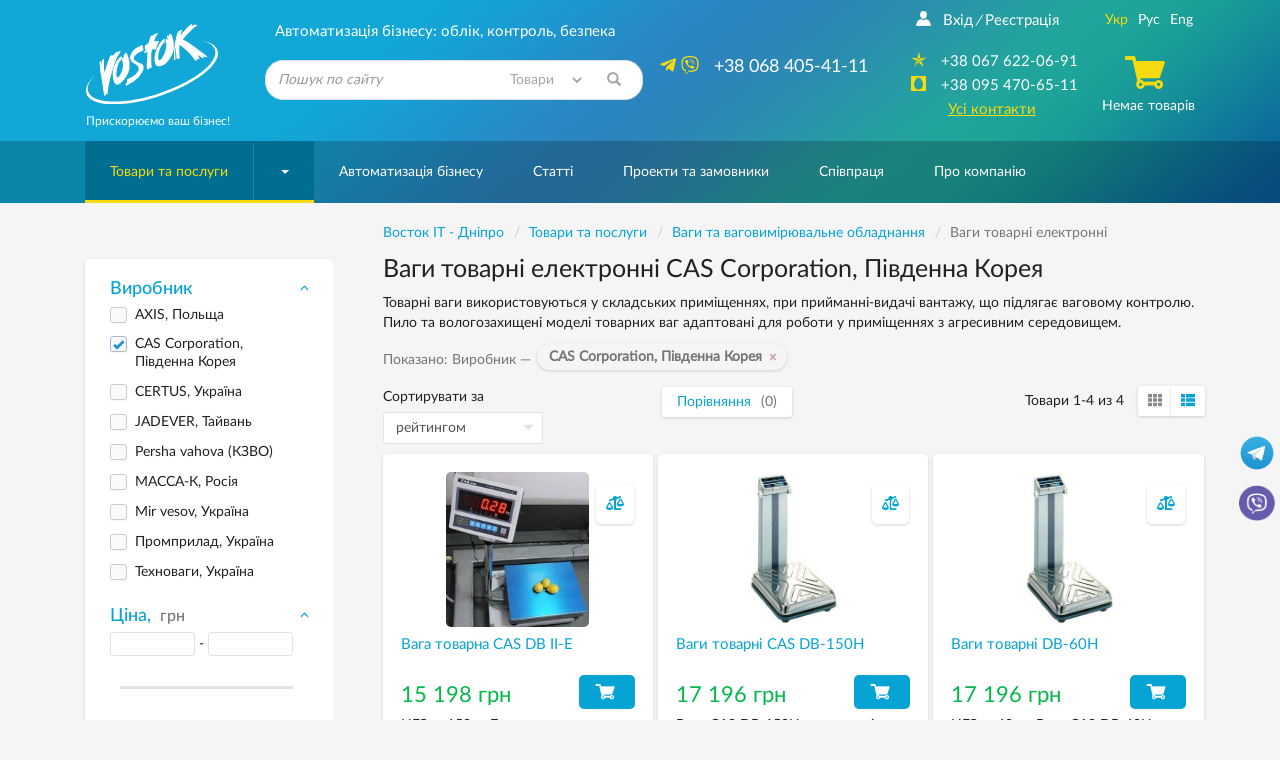

--- FILE ---
content_type: text/html; charset=windows-1251
request_url: https://www.vostok.dp.ua/ukr/catalog/scale/goods/?f_dbookv1%5B%5D=2
body_size: 25189
content:
<!DOCTYPE html>
<html lang="uk" xmlns:og="http://ogp.me/ns#">
<head>
    <meta charset="windows-1251">
    <meta http-equiv="X-UA-Compatible" content="IE=edge">
    <meta name="viewport" content="width=device-width, initial-scale=1">
    <title>Ваги товарнi електроннi CAS Corporation, Південна Корея. Купити ваги товарнi електроннi CAS Corporation, Південна Корея у Дніпро (Дніпропетровську), Києві, Львові, Криму, по всій Україні.</title>

    <meta name="Description" content="ваги товарнi електроннi CAS Corporation, Південна Корея - ціна, характеристики, фото. Консультації по установці. Доставка з міста Дніпро (Дніпропетровськ) в Київ, Харків, Одесу, Львів, всі міста України.">
    <meta name="Keywords" content="ваги товарні, електронні товарні ваги з нержавіючою платформою, характеристики, вибір, порівняння">

<link rel="alternate" type="application/rss+xml" title="Восток IT - Новини компанії" href="/ukr/rss/news/" /><script>	
		var lngswtchrv1 = localStorage.getItem('lngswtchrv0');
		
		if ( lngswtchrv1 == 'rus' || lngswtchrv1 == 'ukr' || lngswtchrv1 == 'eng' ) {} else {
			lngswtchrv1 = 'ukr';
		};
		
				</script><!--UdmComment-->
    
		
    <!-- Bootstrap -->
    		<link href="/css/bootstrap.min.css" rel="stylesheet">
			
    <link href="/css/jquery-ui.min.css" rel="stylesheet">    <link href="/css/main.min.css" rel="stylesheet">
    
    <link href="/css/goods-list.css" rel="stylesheet"><link href="https://maxcdn.bootstrapcdn.com/font-awesome/4.5.0/css/font-awesome.min.css" rel="stylesheet">	
	    
	<link href="/css/respons.min.css?v=202011260901" rel="stylesheet">

    <!--[if lt IE 9]>
    <script src="/js/html5shiv.min.js?v=7"></script>
    <script src="/js/respond.min.js?v=7"></script>
    <![endif]-->

	        <meta property="og:image" content="https://www.vostok.dp.ua/images/vostok-logo-og4c2.png" />
        <meta property="og:site_name" content="Vostok.dp.ua" />
        <meta property="og:description" content="Автоматизація бізнесу: облік, контроль, безпека" />
    
    <link rel="shortcut icon" href="/favicon.ico">
    <link rel="apple-touch-icon-precomposed" sizes="57x57" href="/images/favicons/apple-touch-icon-57x57.png" />
    <link rel="apple-touch-icon-precomposed" sizes="114x114" href="/images/favicons/apple-touch-icon-114x114.png" />
    <link rel="apple-touch-icon-precomposed" sizes="72x72" href="/images/favicons/apple-touch-icon-72x72.png" />
    <link rel="apple-touch-icon-precomposed" sizes="144x144" href="/images/favicons/apple-touch-icon-144x144.png" />
    <link rel="apple-touch-icon-precomposed" sizes="60x60" href="/images/favicons/apple-touch-icon-60x60.png" />
    <link rel="apple-touch-icon-precomposed" sizes="120x120" href="/images/favicons/apple-touch-icon-120x120.png" />
    <link rel="apple-touch-icon-precomposed" sizes="76x76" href="/images/favicons/apple-touch-icon-76x76.png" />
    <link rel="apple-touch-icon-precomposed" sizes="152x152" href="/images/favicons/apple-touch-icon-152x152.png" />
    <link rel="icon" type="image/png" href="/images/favicons/favicon-196x196.png" sizes="196x196" />
    <link rel="icon" type="image/png" href="/images/favicons/favicon-96x96.png" sizes="96x96" />
    <link rel="icon" type="image/png" href="/images/favicons/favicon-32x32.png" sizes="32x32" />
    <link rel="icon" type="image/png" href="/images/favicons/favicon-16x16.png" sizes="16x16" />
    <link rel="icon" type="image/png" href="/images/favicons/favicon-128.png" sizes="128x128" />
    <meta name="application-name" content="&nbsp;"/>
    <meta name="msapplication-TileColor" content="#FFFFFF" />
    <meta name="msapplication-TileImage" content="/images/favicons/mstile-144x144.png" />
    <meta name="msapplication-square70x70logo" content="/images/favicons/mstile-70x70.png" />
    <meta name="msapplication-square150x150logo" content="/images/favicons/mstile-150x150.png" />
    <meta name="msapplication-wide310x150logo" content="/images/favicons/mstile-310x150.png" />
    <meta name="msapplication-square310x310logo" content="/images/favicons/mstile-310x310.png" />

    
	<!-- Google Tag Manager -->
	<script>
	(function(w, d, s, l, i) {
		w[l] = w[l] || [];
		w[l].push({
			'gtm.start': new Date().getTime(),
			event: 'gtm.js'
		});
		var f = d.getElementsByTagName(s)[0],
			j = d.createElement(s),
			dl = l != 'dataLayer' ? '&l=' + l : '';
		j.async = true;
		j.src =
			'https://www.googletagmanager.com/gtm.js?id=' + i + dl;
		f.parentNode.insertBefore(j, f);
	})(window, document, 'script', 'dataLayer', 'GTM-KDTLCQ8');
	</script>
	<!-- End Google Tag Manager -->

    
    <!-- JS Init -->
    <script>
        /* global vars */
        var 
            isthisfirstpage = 0,
            isthislocal = 0,

            js_vostok = [],
            js_debug = false,
            site_page = 'goods';
        /* global vars end */
    </script>
    
	    <!-- /JS Init -->

<!-- <link rel="stylesheet" href="https://use.fontawesome.com/releases/v5.5.0/css/all.css" integrity="sha384-B4dIYHKNBt8Bc12p+WXckhzcICo0wtJAoU8YZTY5qE0Id1GSseTk6S+L3BlXeVIU" crossorigin="anonymous"> -->
<!--
        Developed by Screen Interactive Studio, Kharkov, Ukraine.
        Copyright © 2006
        info@screen.ua
        www.screen.ua
-->

</head><body id="main">
	<!-- Google Tag Manager (noscript) -->
	<noscript><iframe src="https://www.googletagmanager.com/ns.html?id=GTM-KDTLCQ8" height="0" width="0" style="display:none;visibility:hidden"></iframe></noscript>
	<!-- End Google Tag Manager (noscript) -->

    <!-- Head -->
    <header class="main-header">
        <div id="top-container">
            <div id="header">
                <div class="header-info">
                    <div class="container">
                      <div class="row">
                         <div class="col-md-2 col-sm-2 col-xs-5  text-center">
                            <div class="header-logo_wrap">
                               <div class="header-logo">
                                <a href="/ukr/">
                                  <img height="80" width="132" class="visible-sm visible-md visible-lg visible-xl img-responsive no-print" src="/images/vostok_logo.svg" alt="Компанія «Восток IT»">
								  <div class="visible-xs" style="border-radius: 50%;background: white;width: 42px;height: 42px;float: left;"><img src="https://www.vostok.dp.ua/images/favicons/favicon-32x32.png" class="img-responsive no-print" alt="Компания «Восток»" style="width: 32px; height: 32px; position: relative; top: 5px; left: 5px;"></div>
                                  <img src="/images/vostok_logo.png" class="img-responsive visible-print" style="height: 50px; margin-left: 40px;" alt="Компанія «Восток IT»">
                                </a>
								<div class="visible-xs text-left xs-hdr-tagline" style="display: block;float: right;width: 80px;top: 0px;position: relative; font-size:15px;">Компанія «Восток»</div>
                               </div>
                               <p class="hidden-xs hidden-sm text-left">Прискорюємо ваш бізнес!</p>
                            </div>
                         </div>
                         <div class="col-md-4 col-sm-6 hidden-xs">
                            <div class="header-search_wrap text-center">
                               <p class="h3 text-center">Автоматизація бізнесу: облік, контроль, безпека</p>
                               <form id="searchform" name="searchform" method="get" action="/ukr/search/" class="search-form">
    <!--<input type=hidden name="searchid" value="2078694">-->
	
		<INPUT TYPE="hidden" NAME="ps" VALUE="20">
		<INPUT TYPE="hidden" NAME="m" VALUE="all">
		<INPUT TYPE="hidden" NAME="wm" VALUE="sub">
		<!-- <INPUT TYPE="hidden" NAME="ul" VALUE="https://www.vostok.dp.ua/ukr/catalog/%/product.html"> -->
		<INPUT TYPE="hidden" NAME="wf" VALUE="114F">
		
    <div class="form-group has-feedback">
        <label for="search_query" class="sr-only">Знайти</label>
        <!--<select name="constraintid" class=form>
        
                                <OPTION VALUE="1">Весь сайт
                        <OPTION VALUE="2" selected>Пропонуємо
                        <OPTION VALUE="3" >Довідкова
        
                </select>-->
        <input type="text" class="form-control ac_input" id="search_query" name="q" placeholder="Пошук по сайту">

<select id="search_query_ul" name="ul" class="" style="
    position: absolute;
    right: 40px;
    top: 0;
    height: 100%;
    max-height: 40px;
    width: 22%;
    border-radius: 0;
    background: none;
    border: none;
    color: #a4a7a9;
">
	<option selected VALUE="https://www.vostok.dp.ua/ukr/catalog/%/product.html">Товари</option>
	<option value="https://www.vostok.dp.ua/ukr/infa1/">Статті</option>
	<option value="https://www.vostok.dp.ua/ukr/">Весь сайт</option>
</select>

        <button class="btn search-form__btn-search" title="Знайти"><span class="glyphicon glyphicon-search btn-search-icon"></span></button>
    </div>
</form>
                            </div>
                         </div>
                         <div class="col-md-3 hidden-sm hidden-xs">
                               <div class="header-number_wrap text-center hidden-sm">
							   								  <a href="tel:+380684054111" class="main-number pull-right" style="font-size: 18px;"><nobr>  <i class="active fab fa-telegram-plane hidden-md" style="font-size: 18px;"></i> <i class="active fab fa-viber hidden-md" style="font-size: 18px; margin-right: 10px;"></i> +38 068 405-41-11</nobr></a>
                                  <!--<a href="tel:+380567209037" class="main-number pull-right" style="font-size: 18px;"><nobr>  <i class="active far fa-building hidden-md" style="font-size: 16px; margin-right: 10px;"></i> <nobr>+38 056 720-90-37</nobr></nobr></a>-->
                                  <div class="clearfix visible-sm visible-xs"></div>
                               </div>
                         </div>
                         <div class="col-md-3 col-sm-3  col-sm-offset-1 col-md-offset-0 col-xs-7">
                            <div class="header-contact text-center">
                               <div class="row">
                                  <div class="col-md-7 col-sm-12">
								  <!--/UdmComment--> <!-- in next include NOINDEX tag -->
                                        <ul class="list-inline hidden-xs hidden-sm  registr-block text-left">
                                            <noindex><a href="/ukr/login/"><i class="icon-user168"></i>Вхід</a></noindex><i class="delimiter">/</i><noindex><a href="/ukr/reg/" rel="nofollow">Реєстрація</a></noindex>
                                        </ul>
								  <!--UdmComment-->
                                        <ul class="list-unstyled numbers-ul text-center">
											<!--<li><a href="tel:+380684054111" class="visible-sm visible-xs" style="font-size: 17px;"><nobr><i class="active fab fa-viber" style=""></i>+38 068 405-41-11</nobr></a></li>-->
											
											<li><a href="tel:+380676220691" class="visible-sm visible-xs" style="font-size: 17px;"><nobr><nobr>+38 067 622-06-91</nobr></nobr></a></li>
											
											<!--<li class="visible-sm"><a href="tel:+380567209037" style="font-size: 17px;"><nobr><i class="active far fa-building" style=""></i><nobr>+38 056 720-90-37</nobr></a></nobr></li>-->											
                                            <li class="hidden-sm hidden-xs"><a href="tel:+380676220691"><i class="active icon-kievstar"></i><nobr>+38 067 622-06-91</nobr></a></li>                                            <li class="hidden-sm hidden-xs"><a href="tel:+380954706511"><i class="active icon-MTS"></i><nobr>+38 095 470-65-11</nobr></a></li>                                            											
                                            <li><a href="/ukr/about/contacts/" class="active-link active ">Усі контакти</a></li>
                                        </ul>
                                  </div>
                                  <div class="col-md-5 hidden-sm hidden-xs">
                                     <div class="text-center blck-align">
                                        <ul class="list-inline">
                                           <li title="Украинская версия"><a href="/ukr/catalog/scale/goods/" class="active">Укр</a></li><li title="Русская версия"><a class="lngswtchr" href="/catalog/scale/goods/">Рус</a></li><li title="English version"><a class="lngswtchreng" href="/eng/catalog/scale/goods/">Eng</a></li>                                        </ul>
                                        <div class="header-checkout center-block">
                                            <span class="icon-cart3 active"></span><!--Кошик--><p>Немає товарів</p>                                        </div>
                                     </div>
                                  </div>
                               </div>
                            </div>
                         </div>
                      </div>
                    </div>
                </div>
				            </div>
        </div>
        <div id="bottom-container">
           <div id="wrap-navbar-main">
              <!--mainNavbar-->
              <div class="navbar navbar-main yamm navbar-fixed-side navbar-fixed-side-left" role="navigation">
                 <div class="container">
                    <div class="navbar-header">
                        <button type="button" data-toggle="collapse" data-target="#navbar-collapse-2" class="navbar-toggle collapsed" aria-expanded="false">
                            <span class="icon-bar"></span><span class="icon-bar"></span><span class="icon-bar"></span>
                        </button>
                        <!--MobileNav-->
                        <div class="header-mobile-nav visible-sm visible-xs">
                           <ul class="list-inline text-right">
                            <li class="hidden-sm">
                                <div id="sb-search" class="sb-search">
                                    <form id="searchform_mobile" name="searchform" method="get" action="/ukr/search/" class="search-form">
    <!--<input type=hidden name="searchid" value="2078694">-->
   <input class="sb-search-input" placeholder="Пошук по сайту" type="search" name="q" value="" class="ac_input" id="search_query_m">
   <input class="sb-search-submit" type="submit" value="">
   <span class="sb-icon-search"><i class="glyphicon glyphicon-search"></i></span>
</form>
                                </div>
                            </li>
                            <!--all contact button<li><a href=""><i class="icon-envelope92"></i></a></li>-->
                            <li><a href="/ukr/catalog/cart/" rel="nofollow"><span class="m-cart"><i class="icon-cart3 active"></i><!--Кошик-->(0)</span></a></li>
                            <li class="dropdown mobile-registr-blck">
                                <a href="" class="dropdown-toggle" id="dropdownMenuMobileHeader" data-toggle="dropdown" aria-haspopup="true" aria-expanded="true">
                                    <i class="glyphicon glyphicon-option-vertical"></i>
                                </a>
                                <ul class="dropdown-menu dropdown-registr  pull-right" aria-labelledby="dropdownMenuMobileHeader">
                                        <li><a href="/ukr/login/">Вхід</a></li><li><a href="/ukr/reg/">Реєстрація</a></li>
    <li><a href="/ukr/about/contacts/">Усі контакти</a></li>
    <li><ul class="list-inline"><li title="Украинская версия"><a href="/ukr/catalog/scale/goods/" class="active">Укр</a></li><li title="Русская версия"><a class="lngswtchr" href="/catalog/scale/goods/">Рус</a></li><li title="English version"><a class="lngswtchreng" href="/eng/catalog/scale/goods/">Eng</a></li></ul></li>
                                </ul>
                            </li>
                           </ul>
                        </div>
                        <!--EndMobileNav-->
                        <div id="navbar-collapse-2" class="navbar-collapse collapse" aria-expanded="false" style="height:1px;">
                            <!-- menu -->
                            <ul class="nav navbar-nav"><li class="dropdown dropdown-megamenu active-btn"><a href="/ukr/catalog/" data-toggle="" class="dropdown-toggle mega-menu-btn" aria-expanded="false">Товари та послуги</a><span class="wrap-caret"><b class="caret"></b></span><!-- Товары и услуги --><ul class="dropdown-menu  mega-menu hidden-sm hidden-xs"><li><div class="row"><div class="col-xs-12"><div class="row"><div class="col-md-3 col-xs-3"><a href="/ukr/catalog/uchet/" class="btn btn-product btn-clear"> <div class="wrap-img"><img src="/images/db/picl_127.png"  class="center-block img-responsive"/></div><p class="h4">Техніка для торгівлі та обліку</p></a></div><div class="col-md-3 col-xs-3"><a href="/ukr/catalog/scale/" class="btn btn-product btn-clear"> <div class="wrap-img"><img src="/images/db/picl_292.png"  class="center-block img-responsive"/></div><p class="h4">Ваги та ваговимірювальне обладнання</p></a></div><div class="col-md-3 col-xs-3"><a href="/ukr/catalog/etiketka/" class="btn btn-product btn-clear"> <div class="wrap-img"><img src="/images/db/picl_1708.jpg"  class="center-block img-responsive"/></div><p class="h4">Етикетка</p></a></div><div class="col-md-3 col-xs-3"><a href="/ukr/catalog/markirovka_upakovka/" class="btn btn-product btn-clear"> <div class="wrap-img"><img src="/images/db/picl_1441.png"  class="center-block img-responsive"/></div><p class="h4">Обладнання для маркування та пакування</p></a></div><div class="clearfix"></div><div class="col-md-3 col-xs-3"><a href="/ukr/catalog/soft/" class="btn btn-product btn-clear"> <div class="wrap-img"><img src="/images/db/picl_130.jpg"  class="center-block img-responsive"/></div><p class="h4">Програмне забезпечення</p></a></div><div class="col-md-3 col-xs-3"><a href="/ukr/catalog/security/" class="btn btn-product btn-clear"> <div class="wrap-img"><img src="/images/db/picl_136.png"  class="center-block img-responsive"/></div><p class="h4">Відеоспостереження</p></a></div><div class="col-md-3 col-xs-3"><a href="/ukr/catalog/net/" class="btn btn-product btn-clear"> <div class="wrap-img"><img src="/images/db/picl_133.png"  class="center-block img-responsive"/></div><p class="h4">Серверні шафи</p></a></div><div class="col-md-3 col-xs-3"><a href="/ukr/catalog/220/" class="btn btn-product btn-clear"> <div class="wrap-img"><img src="/images/db/picl_550.png"  class="center-block img-responsive"/></div><p class="h4">Системи електроживлення</p></a></div><div class="clearfix"></div><div class="col-md-3 col-xs-3"><a href="/ukr/catalog/service/" class="btn btn-product btn-clear"> <div class="wrap-img"><img src="/images/db/picl_142.jpg"  class="center-block img-responsive"/></div><p class="h4">Витратні матеріали</p></a></div><div class="col-md-3 col-xs-3"><a href="/ukr/catalog/accessory/" class="btn btn-product btn-clear"> <div class="wrap-img"><img src="/images/db/picl_1123.png"  class="center-block img-responsive"/></div><p class="h4">Комплектуючі та аксесуари</p></a></div><div class="col-md-3 col-xs-3"><a href="/ukr/catalog/sale/" class="btn btn-product btn-clear"> <div class="wrap-img"><img src="/images/db/picl_875.png"  class="center-block img-responsive"/></div><p class="h4">Вживане обладнання</p></a></div></div></div></div></li></ul><!-- /Товары и услуги --></li><li><a href="/ukr/systems/">Автоматизація бізнесу</a></li><li><a href="/ukr/infa1/">Статті</a></li><li><a href="/ukr/projects/">Проекти та замовники</a></li><li><a href="/ukr/collaboration/">Співпраця</a></li><li><a href="/ukr/about/"><nobr>Про компанію</nobr></a></li></ul>                            <!-- /menu -->
                        </div>
                    </div>
                 </div>
              </div>
           </div>
           <!--EndmainNavbar-->
        </div>
    </header>
    <!-- /Head -->
<!--/UdmComment-->
	<script type="text/javascript" src="/js/jquery-1.12.4.min.js"></script>
      <div class="">
         <div class="container">
            <div class="row">
               <div class="col-md-9 col-md-push-3 col-sm-8 col-sm-push-4">
                  <main>
                      
<div class="row no-print">
<div class="breadcrumb-wrap hidden-xs">
                           <ul class="breadcrumb" vocab="https://schema.org/" typeof="BreadcrumbList">
<!-- Nav --><!--UdmComment-->



<!-- nav4prn -->

<li property="itemListElement" typeof="ListItem"><a property="item" typeof="WebPage"  href="/ukr/" ><span property="name">Восток IT - Дніпро</span></a><meta property="position" content="1"></li><li property="itemListElement" typeof="ListItem"><a property="item" typeof="WebPage"  href="/ukr/catalog/" ><span property="name">Товари та послуги</span></a><meta property="position" content="2"></li><li property="itemListElement" typeof="ListItem"><a property="item" typeof="WebPage"  href="/ukr/catalog/scale/" ><span property="name">Ваги та ваговимірювальне обладнання</span></a><meta property="position" content="3"></li><li property="itemListElement" typeof="ListItem" class="active"><span property="name">Ваги товарнi електроннi</span><meta property="position" content="4"></li>

                           </ul>
                        </div>

<!-- /nav4prn -->

    <div class="breadcrumb-wrap2 visible-xs" style="margin-bottom: -15px; margin-top: -15px;">
        <ul class="breadcrumb">
			<li><a href="/ukr/"><i class="fas fa-home"></i></a></li>
			<li><a href="/ukr/catalog/" >Товари та послуги</a></li><li><a href="/ukr/catalog/scale/" >Ваги та ваговимірювальне обладнання</a></li>		</ul>
	</div>
</div>
<!--/UdmComment--><!-- /Nav -->


<!-- /Left col -->

	
<!-- Central col -->
<!-- <td width="100%" bgcolor=ebfbff background="/images/1bcg.jpg" style="BACKGROUND: url(images/1bcg.jpg) no-repeat right top;"> -->





<!-- was h1 table -->
<style>
.item-goods .wrap-img .hover-prod-image1 {
	opacity: 1;
    transition: opacity 0.3s ease-in-out;
    transform: translateZ(0);
}
.item-goods .wrap-img .hover-prod-image2 {
    position: absolute;
    left: 0;
    right: 0;
    top: 0;
    bottom: 0;
    /* margin: auto; */
    opacity: 0;
    /* left: 23%; */
	transition: opacity 0.3s ease-in-out;
}
.item-goods .wrap-img .hover-prod-image2:hover {
    opacity: 1;
}
.btn-fltr-cnsl {
	border-radius: 50px !important;
    padding: 3px 11px 3px 12px !important;
	color: #757575 !important;
    font-weight: 600;
	background: transparent;
	margin: 1px 1px 7px 2px !important;
}
.btn-fltr-cnsl i {
	font-size: 10px;
	color: #d2a2ab;
}
.btn-fltr-cnsl svg {
	font-size: 10px;
	color: #d2a2ab;
}
</style>
    <div class="row">
            <div class="col-xs-12">
<h1>Ваги товарнi електроннi CAS Corporation, Південна Корея</h1>                                <p class="hidden-xs">Товарні ваги використовуються у складських приміщеннях, при прийманні-видачі вантажу, що підлягає ваговому контролю. Пило та вологозахищені моделі товарних ваг адаптовані для роботи у приміщеннях з агресивним середовищем.</p>
                            </div>
    </div>




<!-- Text -->
<!-- 4prn -->

                        <div class="item-footer">
                           <div class="row hidden-xs">
                                           
 
                           </div>
                            
                            
                             
                        </div>




<!-- pages nav -->

<!-- /pages nav -->                    <div class="item-list-header">
<div class="row"><div class="col-xs-12 lighter-mainColor">Показано: Виробник&nbsp;&#151;  <a class="btn btn-product btn-fltr-cnsl" href="?f_dbookv1%5B%5D=2">CAS Corporation, Південна Корея &nbsp;<i class="fas fa-times"></i></a></div></div>                        <div class="row" style="display:none;">
                           <div class="col-xs-6 lighter-mainColor">
Всі ціни вказані з урахуванням ПДВ                           </div>
                           <div class="col-xs-6 text-right">
                              <div class="choose-valute">
                                 <label for="valute">Валюта</label>
                                 <div class="select-wrap">
                                    <select class="form-control" id="valute">
                                       <option>ГРН.</option>
                                       <option>USD.</option>
                                       <option>EUR.</option>
                                       <option>GBP.</option>
                                       <option>BGN.</option>
                                    </select>
                                 </div>
                              </div>
                           </div>
                        </div>
                        <div class="row">
                            <div class="col-sm-7 col-xs-12">
                              <div class="row">
                                 <div class="col-xs-7">
                                    <div class="filter-rating">
                                       <label for="rating-select">Сортирувати за</label>
                                       <div class="select-wrap">
                                          <select class="form-control" id="rating-select" name="by">                    
<option value="7" selected>рейтингом</option><option value="8">ціною (від меншої)</option><option value="9">ціною (від більшої)</option>                                              
                                          </select>
                                       </div>
                                    </div>
                                </div>
                                <div class="col-xs-5 no-pad-left spec-margin">
                                    <span class="btn btn-product hidden-xs">Порівняння<span>(0)</span></span>                                    <div class="mobile-filter-block visible-xs pull-right">
                                       <ul class="list-inline flexbox-wrapper">
                                            <li>
                                                <button class="btn btn-main" data-toggle="modal" data-target="#FilterModal">Фільтр</button>
                                            </li>
                                            <li>
                                                <i class="icon-filter icon-check64 active"></i>
                                            </li>
                                       </ul>
                                    </div>
                                </div>
                              </div>
                            </div>
                                                        <div class="col-sm-5 text-right col-xs-12">
                              <div class="list_1-10">
                                 <ul class="list-inline">
                                    <li>Товари 1-4 из 4</li>
									<li>
                                    										<div class="btn-group" role="group">
											<button id="btn2mktls" class="hidden-xs hidden-sm btn btn-product" style="margin-top: 0; padding: 5px 10px;"><i class="fas fa-th"></i></button>
											<button id="btn2mklst" class="hidden-xs hidden-sm btn btn-product" style="margin-top: 0; padding: 5px 10px; color: #888888; "><i class="fas fa-th-list"></i></button>
										</div>
									</li>
                                    <!--<li><a href="./index.html?all">Показать все</a></li>-->
                                 </ul>
                              </div>
                            </div>
                        </div>
                    </div>

<div class="wrap-items">
<div class="item-list">
<!--<form name="listform" action="/ukr/catalog/scale/goods/index.html" method="get">-->
<!--<tr style="border-top: 1px black solid;">-->
    <div class="item-goods item-goods-tile">
        <div class="row">
<!--Отметить для сравнения-->
<!--
    <td rowspan="2" valign="top" style="border-top: 1px black solid;"><input type=checkbox value="1885" name="prodcompareid[]" title="Відзначити для порівняння" ></td>
-->
<!--/Отметить для сравнения-->    


    <!--<div class="hit-item"></div> Хит продаж-->
        <div class="col-xs-12 col-sm-3 col-md-12">
            <div class="wrap-img">
				<div class="compare-btn visible-xs">
												<a title="Відзначити для порівняння" class="btn btn-product" href="?f_dbookv1%5B%5D=2&prodcompareid[]=1885" rel="nofollow"><i class="fas fa-balance-scale-left"></i></a>
									</div>
                        <a class="productlink" data-price="15198.00" data-category="Ваги та ваговимірювальне обладнання/Товарнi ваги" data-brand="CAS Corporation, Южная Корея" data-list="Каталог" data-id="1885" data-name="Вага товарна CAS DB II-E" href="/ukr/catalog/scale/goods/product.html?id=1885">
                    
<img src="/images/db/goods/200/1885_4543.JPG" alt="Докладніше..." class="center-block img-responsive  "></a>
                </div><!--<div class="wrap-img">-->
            </div><!--<div class="col-xs-3">-->
    <div class="col-xs-12 col-sm-9 col-md-12 a-hdr-div">
        <a data-price="15198.00" data-category="Ваги та ваговимірювальне обладнання/Товарнi ваги" data-brand="CAS Corporation, Южная Корея" data-list="Каталог" data-id="1885" data-name="Вага товарна CAS DB II-E" href="/ukr/catalog/scale/goods/product.html?id=1885" class="productlink a-hdr goods-name h4">Вага товарна CAS DB II-E</a>



<!--


-->		

<p class="item-price ">15 198&nbsp;грн</p>

<a  class="productlinkac a-crt" data-price="15198.00" data-category="Ваги та ваговимірювальне обладнання/Товарнi ваги" data-brand="CAS Corporation, Южная Корея" data-list="Каталог" data-id="1885" data-name="Вага товарна CAS DB II-E"  href="/ukr/catalog/scale/goods/index.html?addtocartid=1885&addtocartcnt=1&f_dbookv1%5B%5D=2" rel="nofollow"><button class="btn btn-buy visible-xs"></button></a>

    </div><!--<div class="col-xs-9">-->

<div class="col-sm-9 col-xs-12 col-md-12 pull-right item-description-col">
    <div class="item-description-wrap">
        <p class="item-description">НГЗ — 150кг. Бюджетна модель підлогової платформної ваги зі стійкою на одному тензометричному датчику. Вага повірена та внесена до Держреєстру України.</p>
    </div>        
</div>

<div class="col-md-9 col-sm-12 hidden-xs pull-right lst-stl-btns">
    <div class="row flexbox-wrapper">

            <div class="col-sm-3">
               <div class="quantity-wrap">
                 <span class="input-group-btn">
                    <button class="btn btn-minuse" type="button">-</button>
                 </span>
                 <input type="text" class="form-control text-center" maxlength="4" value="1" min="1" max="10000" />
                 <span class="input-group-btn">
                    <button class="btn btn-pluss" type="button">+</button>
                 </span>
               </div>
            </div>

<!--UdmComment-->
<div class="col-sm-3"><a  class="productlinkac" data-price="15198.00" data-category="Ваги та ваговимірювальне обладнання/Товарнi ваги" data-brand="CAS Corporation, Южная Корея" data-list="Каталог" data-id="1885" data-name="Вага товарна CAS DB II-E"  href="/ukr/catalog/scale/goods/index.html?addtocartid=1885&addtocartcnt=1&f_dbookv1%5B%5D=2" rel="nofollow"><button class="btn btn-buy">В кошик</button></a></div><!--/UdmComment-->

    <div class="col-sm-6 text-right">
       <div class="addItem"><a href="/ukr/catalog/scale/goods/index.html?id=&prodcompareid[]=1885" rel="nofollow"><i class="glyphicon glyphicon-plus"></i><span>Додати товар в список порівнянь</span></a>
       </div>
    </div>


    </div><!--<div class="row flexbox-wrapper">-->    
</div><!--<div class="col-md-9 col-sm-12 hidden-xs pull-right">-->	




	
            </div><!--<div class="row">-->    
        </div><!--<div class="item-goods">-->	

<!--<tr style="border-top: 1px black solid;">-->
    <div class="item-goods item-goods-tile">
        <div class="row">
<!--Отметить для сравнения-->
<!--
    <td rowspan="2" valign="top" style="border-top: 1px black solid;"><input type=checkbox value="107" name="prodcompareid[]" title="Відзначити для порівняння" ></td>
-->
<!--/Отметить для сравнения-->    


    <!--<div class="hit-item"></div> Хит продаж-->
        <div class="col-xs-12 col-sm-3 col-md-12">
            <div class="wrap-img">
				<div class="compare-btn visible-xs">
												<a title="Відзначити для порівняння" class="btn btn-product" href="?f_dbookv1%5B%5D=2&prodcompareid[]=107" rel="nofollow"><i class="fas fa-balance-scale-left"></i></a>
									</div>
                        <a class="productlink" data-price="17196.00" data-category="Ваги та ваговимірювальне обладнання/Товарнi ваги" data-brand="CAS Corporation, Южная Корея" data-list="Каталог" data-id="107" data-name="Ваги товарні CAS DB-150H" href="/ukr/catalog/scale/goods/product.html?id=107">
                    
<img src="/images/db/goods/200/107_419.jpg" alt="Докладніше..." class="center-block img-responsive  "></a>
                </div><!--<div class="wrap-img">-->
            </div><!--<div class="col-xs-3">-->
    <div class="col-xs-12 col-sm-9 col-md-12 a-hdr-div">
        <a data-price="17196.00" data-category="Ваги та ваговимірювальне обладнання/Товарнi ваги" data-brand="CAS Corporation, Южная Корея" data-list="Каталог" data-id="107" data-name="Ваги товарні CAS DB-150H" href="/ukr/catalog/scale/goods/product.html?id=107" class="productlink a-hdr goods-name h4">Ваги товарні CAS DB-150H</a>



<!--


-->		

<p class="item-price ">17 196&nbsp;грн</p>

<a  class="productlinkac a-crt" data-price="17196.00" data-category="Ваги та ваговимірювальне обладнання/Товарнi ваги" data-brand="CAS Corporation, Южная Корея" data-list="Каталог" data-id="107" data-name="Ваги товарні CAS DB-150H"  href="/ukr/catalog/scale/goods/index.html?addtocartid=107&addtocartcnt=1&f_dbookv1%5B%5D=2" rel="nofollow"><button class="btn btn-buy visible-xs"></button></a>

    </div><!--<div class="col-xs-9">-->

<div class="col-sm-9 col-xs-12 col-md-12 pull-right item-description-col">
    <div class="item-description-wrap">
        <p class="item-description">Ваги CAS DB-150H призначені для зважування продукції, матеріалів, напівфабрикатів. Платформа ваг з нержавіючої сталі. Ваги DB-150H застосовуються в магазинах, складах, ковбасних цехах, на різних виробничих ділянках м’ясо та рибо переробних підприємств. Наявність COM-порту дозволяє автоматизувати введення резулататов зважування в ПК.</p>
    </div>        
</div>

<div class="col-md-9 col-sm-12 hidden-xs pull-right lst-stl-btns">
    <div class="row flexbox-wrapper">

            <div class="col-sm-3">
               <div class="quantity-wrap">
                 <span class="input-group-btn">
                    <button class="btn btn-minuse" type="button">-</button>
                 </span>
                 <input type="text" class="form-control text-center" maxlength="4" value="1" min="1" max="10000" />
                 <span class="input-group-btn">
                    <button class="btn btn-pluss" type="button">+</button>
                 </span>
               </div>
            </div>

<!--UdmComment-->
<div class="col-sm-3"><a  class="productlinkac" data-price="17196.00" data-category="Ваги та ваговимірювальне обладнання/Товарнi ваги" data-brand="CAS Corporation, Южная Корея" data-list="Каталог" data-id="107" data-name="Ваги товарні CAS DB-150H"  href="/ukr/catalog/scale/goods/index.html?addtocartid=107&addtocartcnt=1&f_dbookv1%5B%5D=2" rel="nofollow"><button class="btn btn-buy">В кошик</button></a></div><!--/UdmComment-->

    <div class="col-sm-6 text-right">
       <div class="addItem"><a href="/ukr/catalog/scale/goods/index.html?id=&prodcompareid[]=107" rel="nofollow"><i class="glyphicon glyphicon-plus"></i><span>Додати товар в список порівнянь</span></a>
       </div>
    </div>


    </div><!--<div class="row flexbox-wrapper">-->    
</div><!--<div class="col-md-9 col-sm-12 hidden-xs pull-right">-->	




	
            </div><!--<div class="row">-->    
        </div><!--<div class="item-goods">-->	

<!--<tr style="border-top: 1px black solid;">-->
    <div class="item-goods item-goods-tile">
        <div class="row">
<!--Отметить для сравнения-->
<!--
    <td rowspan="2" valign="top" style="border-top: 1px black solid;"><input type=checkbox value="108" name="prodcompareid[]" title="Відзначити для порівняння" ></td>
-->
<!--/Отметить для сравнения-->    


    <!--<div class="hit-item"></div> Хит продаж-->
        <div class="col-xs-12 col-sm-3 col-md-12">
            <div class="wrap-img">
				<div class="compare-btn visible-xs">
												<a title="Відзначити для порівняння" class="btn btn-product" href="?f_dbookv1%5B%5D=2&prodcompareid[]=108" rel="nofollow"><i class="fas fa-balance-scale-left"></i></a>
									</div>
                        <a class="productlink" data-price="17196.00" data-category="Ваги та ваговимірювальне обладнання/Товарнi ваги" data-brand="CAS Corporation, Южная Корея" data-list="Каталог" data-id="108" data-name="Ваги товарні DB-60H" href="/ukr/catalog/scale/goods/product.html?id=108">
                    
<img src="/images/db/goods/200/108_418.jpg" alt="Докладніше..." class="center-block img-responsive  "></a>
                </div><!--<div class="wrap-img">-->
            </div><!--<div class="col-xs-3">-->
    <div class="col-xs-12 col-sm-9 col-md-12 a-hdr-div">
        <a data-price="17196.00" data-category="Ваги та ваговимірювальне обладнання/Товарнi ваги" data-brand="CAS Corporation, Южная Корея" data-list="Каталог" data-id="108" data-name="Ваги товарні DB-60H" href="/ukr/catalog/scale/goods/product.html?id=108" class="productlink a-hdr goods-name h4">Ваги товарні DB-60H</a>



<!--


-->		

<p class="item-price ">17 196&nbsp;грн</p>

<a  class="productlinkac a-crt" data-price="17196.00" data-category="Ваги та ваговимірювальне обладнання/Товарнi ваги" data-brand="CAS Corporation, Южная Корея" data-list="Каталог" data-id="108" data-name="Ваги товарні DB-60H"  href="/ukr/catalog/scale/goods/index.html?addtocartid=108&addtocartcnt=1&f_dbookv1%5B%5D=2" rel="nofollow"><button class="btn btn-buy visible-xs"></button></a>

    </div><!--<div class="col-xs-9">-->

<div class="col-sm-9 col-xs-12 col-md-12 pull-right item-description-col">
    <div class="item-description-wrap">
        <p class="item-description">НГЗ — 60 кг. Ваги CAS DB-60H призначені для зважування матеріалів, напівфабрикатів та готової сільськогосподарської або іншої продукції. Ваги можуть використовуватися у магазинах, на складах та інших місцях.</p>
    </div>        
</div>

<div class="col-md-9 col-sm-12 hidden-xs pull-right lst-stl-btns">
    <div class="row flexbox-wrapper">

            <div class="col-sm-3">
               <div class="quantity-wrap">
                 <span class="input-group-btn">
                    <button class="btn btn-minuse" type="button">-</button>
                 </span>
                 <input type="text" class="form-control text-center" maxlength="4" value="1" min="1" max="10000" />
                 <span class="input-group-btn">
                    <button class="btn btn-pluss" type="button">+</button>
                 </span>
               </div>
            </div>

<!--UdmComment-->
<div class="col-sm-3"><a  class="productlinkac" data-price="17196.00" data-category="Ваги та ваговимірювальне обладнання/Товарнi ваги" data-brand="CAS Corporation, Южная Корея" data-list="Каталог" data-id="108" data-name="Ваги товарні DB-60H"  href="/ukr/catalog/scale/goods/index.html?addtocartid=108&addtocartcnt=1&f_dbookv1%5B%5D=2" rel="nofollow"><button class="btn btn-buy">В кошик</button></a></div><!--/UdmComment-->

    <div class="col-sm-6 text-right">
       <div class="addItem"><a href="/ukr/catalog/scale/goods/index.html?id=&prodcompareid[]=108" rel="nofollow"><i class="glyphicon glyphicon-plus"></i><span>Додати товар в список порівнянь</span></a>
       </div>
    </div>


    </div><!--<div class="row flexbox-wrapper">-->    
</div><!--<div class="col-md-9 col-sm-12 hidden-xs pull-right">-->	




	
            </div><!--<div class="row">-->    
        </div><!--<div class="item-goods">-->	

<!--<tr style="border-top: 1px black solid;">-->
    <div class="item-goods item-goods-tile">
        <div class="row">
<!--Отметить для сравнения-->
<!--
    <td rowspan="2" valign="top" style="border-top: 1px black solid;"><input type=checkbox value="106" name="prodcompareid[]" title="Відзначити для порівняння" ></td>
-->
<!--/Отметить для сравнения-->    


    <!--<div class="hit-item"></div> Хит продаж-->
        <div class="col-xs-12 col-sm-3 col-md-12">
            <div class="wrap-img">
				<div class="compare-btn visible-xs">
												<a title="Відзначити для порівняння" class="btn btn-product" href="?f_dbookv1%5B%5D=2&prodcompareid[]=106" rel="nofollow"><i class="fas fa-balance-scale-left"></i></a>
									</div>
                        <a class="productlink" data-price="17196.00" data-category="Ваги та ваговимірювальне обладнання/Товарнi ваги" data-brand="CAS Corporation, Южная Корея" data-list="Каталог" data-id="106" data-name="Ваги товарні CAS DL-150" href="/ukr/catalog/scale/goods/product.html?id=106">
                    
<img src="/images/db/goods/200/106_9065.jpg" alt="Докладніше..." class="center-block img-responsive  "></a>
                </div><!--<div class="wrap-img">-->
            </div><!--<div class="col-xs-3">-->
    <div class="col-xs-12 col-sm-9 col-md-12 a-hdr-div">
        <a data-price="17196.00" data-category="Ваги та ваговимірювальне обладнання/Товарнi ваги" data-brand="CAS Corporation, Южная Корея" data-list="Каталог" data-id="106" data-name="Ваги товарні CAS DL-150" href="/ukr/catalog/scale/goods/product.html?id=106" class="productlink a-hdr goods-name h4">Ваги товарні CAS DL-150</a>



<!--

<!--<p class="item-price"><nobr>Цена не указана</nobr></p>--> 

<p class="item-price"><nobr>Ціна не вказана</nobr></p>    </div><!--<div class="col-xs-9">-->


<div class="col-sm-9 col-xs-12 col-md-12 pull-right item-description-col">
    <div class="item-description-wrap">
        <p class="item-description">НГЗ — 150 кг. Ваги товарні CAS DL-150 призначені для зважування матеріалів, напівфабрикатів та готової продукції. Ваги CAS DL-150 можуть застосовуватися у магазинах, складах та інших галузях.</p>
    </div>        
</div>

<div class="col-md-9 col-sm-12 hidden-xs pull-right lst-stl-btns">
    <div class="row flexbox-wrapper">

            <div class="col-sm-3">
               <div class="quantity-wrap">
                 <span class="input-group-btn">
                    <button class="btn btn-minuse" type="button">-</button>
                 </span>
                 <input type="text" class="form-control text-center" maxlength="4" value="1" min="1" max="10000" />
                 <span class="input-group-btn">
                    <button class="btn btn-pluss" type="button">+</button>
                 </span>
               </div>
            </div>

<!--UdmComment-->
<div class="col-sm-3"><a  class="productlinkac" data-price="17196.00" data-category="Ваги та ваговимірювальне обладнання/Товарнi ваги" data-brand="CAS Corporation, Южная Корея" data-list="Каталог" data-id="106" data-name="Ваги товарні CAS DL-150"  href="/ukr/catalog/scale/goods/index.html?addtocartid=106&addtocartcnt=1&f_dbookv1%5B%5D=2" rel="nofollow"><button class="btn btn-buy">В кошик</button></a></div><!--/UdmComment-->

    <div class="col-sm-6 text-right">
       <div class="addItem"><a href="/ukr/catalog/scale/goods/index.html?id=&prodcompareid[]=106" rel="nofollow"><i class="glyphicon glyphicon-plus"></i><span>Додати товар в список порівнянь</span></a>
       </div>
    </div>


    </div><!--<div class="row flexbox-wrapper">-->    
</div><!--<div class="col-md-9 col-sm-12 hidden-xs pull-right">-->	




	
            </div><!--<div class="row">-->    
        </div><!--<div class="item-goods">-->	

    </div><!--<div class="item-list">-->
</div><!--<div class="wrap-items">-->


<div style="clear: both; height: 20px;"></div>
	

<p class="hidden-xs">		
		<p>Компанія Восток надає широкий вибір продукції ваги товарнi електроннi CAS Corporation, Південна Корея. Ми є постійними представниками компанії CAS Corporation, Південна Корея і продаємо ваги товарнi електроннi на всій території Україні.</p>

		<p>Купити ваги товарнi електроннi CAS Corporation, Південна Корея ви можете, відправивши замовлення з сайту, зателефонувавши за телефонами <nobr>+38 (056) 720-90-37</nobr>, <nobr>+38 (067) 622-06-91</nobr>, <nobr>+38 095 470-65-11</nobr> або надіславши запит на електронну пошту <a href="mailto:vostok@pkf.dp.ua">vostok@pkf.dp.ua</a></p>

		<br>Всі ціни на сайті вказано з ПДВ, крім програмного забезпечення.
		<br>Доставка здійснюється з м.&nbsp;Дніпро (Дніпропетровськ) компаніями-вантажоперевізниками<br>
		<img src="/images/db/otpravka_tovara.png" align="middle">
		<br>По всіх областях України: Вінницька, Волинська, Дніпровська (Дніпропетровська), Житомирська, Закарпатська, Запорізька, Івано-Франківська, Київська, Кіровоградська, Луганська, Львівська, Миколаївська, Одеська, Полтавська, Рівненська, Сумська, Тернопільська, Харківська, Херсонська, Хмельницька, Черкаська, Чернігівська, Чернівецька.<br>
		<br>Якщо умови доставки не обумовлюються, оплата доставки не входить у вартість товару.<br><br>
		 
		<p>Купуючи ваги товарнi електроннi CAS Corporation, Південна Корея у компанії Восток, ви отримуєте якісне сервісне супровід, гарантійне обслуговування, інформаційну та консультативну підтримку.</p>
		</p>




<!-- /4prn --><!-- /Text -->
<script language="JavaScript">
<!--
function showcmenu(selfobj) {
    selfobj.css({display:"block"});
    if (navigator.userAgent.indexOf("MSIE") != -1 && typeof document.body.style.maxHeight === "undefined") {
        var divieboth = $("#ieboth",selfobj).html() || '';
        if (!divieboth) $(selfobj).before('<div id="ieboth" style="clear:both"></div>');
    };
};
function hidecmenu(selfobj) {
    selfobj.css({display:"none"});
    if (navigator.userAgent.indexOf("MSIE") != -1 && typeof document.body.style.maxHeight === "undefined") {
        var divieboth = $("#ieboth",selfobj).html() || '';
        if (divieboth) $("#ieboth",selfobj).remove();
    };
};
function getNoun125(number, one, two, five) {
	let n = Math.abs(number);
	n %= 100;
	if (n >= 5 && n <= 20) {
	  return five;
	}
	n %= 10;
	if (n === 1) {
	  return one;
	}
	if (n >= 2 && n <= 4) {
	  return two;
	}
	return five;
};
function btn_buy_click(e) {
	var buy_butt = $(this);
	var buy_butt_link = buy_butt.parent();

	var currid = 0, currvnid = 0, currcnt = 1, buy_butt_p, quantity, type = '';

	currid = buy_butt_link.attr("href").replace(/^.*addtocartid=(\d+).*$/g,"$1");
	if ($('#pvnid').length)
	{
		currvnid = $('#pvnid').val();
	}

	if (typeof(currid)!="undefined" && currid != 'null' && currid != null && currid>0) {
		currid = parseInt(currid);
	} else {
		currid = 0;
	}
	if (typeof(currvnid)!="undefined" && currvnid != 'null' && currvnid != null && currvnid>0) {
		currvnid = parseInt(currvnid);
	} else {
		currvnid = 0;
	}

	buy_butt_p = buy_butt_link.parent().parent();

	if (buy_butt_link.hasClass('productlinkac') || buy_butt_link.hasClass('productlinksac')) {
		quantity = buy_butt_p.find(".quantity-wrap");
		currcnt = quantity.find(".form-control").val();
		type = 'cataloglist';
	} else {
		if (buy_butt_p.parent().hasClass('spec-wrap')) {
			quantity = buy_butt_p.parent().find(".flexbox-wrapper");
			currcnt = quantity.find(".quantity-wrap .form-control").val();
			type = 'product';
		}
	}

	if (typeof(currcnt)!="undefined" && currcnt != 'null' && currcnt != null && currcnt>0) {
		currcnt = (parseInt(currcnt) * 1);
	} else {
		currcnt = 1;
	}

	buy_butt.parent().attr('href', buy_butt_link.attr("href").replace(/addtocartcnt=\d+/g,'addtocartcnt='+currcnt));
	
	console.log('cart-add | currid:'+currid+', currcnt:'+currcnt+', type:'+type);

	if (currid>0 && currcnt>0 && type!='')
	{
		
		console.log('Adding to Cart...');
		
		var buy_butt_html = buy_butt.html();
		buy_butt.html(js_vostok['txt']['cart3']);

		$.get(
			'/_ajax.cart-add.php',
			{
				'lng':js_vostok['main']['lng'],
				'type':type, 'addtocartid':currid, 'addtocartvnid':currvnid,
				'addtocartcnt':currcnt
			},
			function(result,textStatus)
			{
				if (result.type == 'error')
				{
					buy_butt.html(buy_butt_html);
					alert('Error adding to cart. Try again.');
				}
				else
				{
					buy_butt.html(js_vostok['txt']['cart2'])
							.addClass("btn-buy-checked")
							.removeClass("btn-buy");
					buy_butt_link.attr("href", '/'+js_vostok['main']['lngdir']+'catalog/cart/');
					if (quantity) quantity.css({'display':'none'});

					$(result.data).each(function(){
						var headcartelm = "." + $(this).attr('pos');
						var headcarthtml = $(this).attr('html');
						$(headcartelm).empty();
						$(headcartelm).html(headcarthtml);
					});
				}
			}, "json"
		);
		e.preventDefault();
	};
};

function productlinkac_click(event) {
  if ( $(this).children("button").hasClass('btn-buy-checked') ) {} else {
  event.preventDefault();
  window.dataLayer = window.dataLayer || [];
  var alink = $(this).attr("href");
	dataLayer.push({
	 'ecommerce': {
	   'currencyCode': 'UAH',
	   'add': {
		 'actionField': {'list': $(this).attr("data-list")},
		 'products': [{
		  'name': $(this).attr("data-name"),
		  'id': $(this).attr("data-id"),
		  'price': $(this).attr("data-price"),
		  'brand': $(this).attr("data-brand"),
		  'category': $(this).attr("data-category"),
		  'quantity': 1 
		 }]
	   }
	 },
	 'event': 'gtm-ee-event',
	 'gtm-ee-event-category': 'Enhanced Ecommerce',
	 'gtm-ee-event-action': 'Adding a Product to a Shopping Cart',
	 'gtm-ee-event-non-interaction': 'False',
	 'eventCallback': function() {
	   //document.location = alink;
	 }
	});
  };
};

function getmoregoods() {
	var qr_str = 'Zl9kYm9va3YxJTVCJTVEPTI=';
	var next_i = $('#showngoodsi').val() * 1 + 15;

	$('#getmoregoodsbtn svg').animate({"textIndent": "+=360px"}, {
		step: function(now,fx) {
		  $(this).css('-webkit-transform','rotate('+now+'deg)'); 
		},
		duration:'slow'
	},'linear');
	
	$.ajax({
		type: 'POST',
		url: '/_ajax.more-goods.php',
		dataType: "json",
		contentType: "application/x-www-form-urlencoded; charset=windows-1251",
		data: {
			'lng':js_vostok['main']['lng'],
			'type':'moregoods', 
			'i':next_i,
			'prod_list_get_str':qr_str,
			'lpid':'106'
		},
		success: function(result) {
			console.log(result.type);
			if (result.type == 'error')
			{
				alert('Error. Try again.');
			} else {
				var more_goods_str = result.data;
				$(more_goods_str).appendTo(".item-list");
				$(".item-goods").each(function() {
					var cplstt = sessionStorage.getItem('plstt');
					if (cplstt == 'l')
					{
						$(".item-goods .col-sm-9").removeClass("col-md-12");		
						$(".item-goods .col-sm-3").removeClass("col-md-12");
						$(".item-goods").removeClass("item-goods-tile");
					};
					$(this).show('slow');
				});
				$(".item-goods .btn-buy").each(function() {
					$(this).on("click",btn_buy_click);
				});
				$(".item-goods .productlinkac").each(function() {
					$(this).on("click",productlinkac_click);
				});
				
				$('#showngoodsi').val( $('#showngoodsi').val() * 1 + 15 );
				
				$('#showngoodscnt').val( parseInt( $('#showngoodscnt').val() ) + parseInt( $('#moregoodsleft').html() ) );
				
				var nextmoregoodscnt = 15; 
				
				if ( parseInt($('#showngoodscnt').val()) >= parseInt($('#totalgoodscnt').val()) )
				{
					$('#getmoregoodsbtn').hide();
				} else {
					if (
						( parseInt($('#totalgoodscnt').val()) - ( parseInt($('#showngoodscnt').val()) + nextmoregoodscnt) ) > 0
					) {
						
					} else {
						$('#moregoodsleft').html( $('#totalgoodscnt').val() - $('#showngoodscnt').val() );
						$('#moregoodsleftnoun').html( getNoun125($('#moregoodsleft').html(),'товар','товара','товарів') );						
					}
				}
				
				var i_prev_active = 0;
				$(".item-footer ul.pagination-main li").each(function() {
					if ( i_prev_active == 1 && !$(this).hasClass("active") ) 
					{
						$(this).addClass("active");
						i_prev_active = 0;
					} else {
						if ( $(this).hasClass("active") ) i_prev_active = 1;
					}
				});

			}
		}
	});
	
	$('#getmoregoodsbtn svg').css("text-indent", "-360px");
	
};

if ( $('#getmoregoodsbtn') ) $('#getmoregoodsbtn').on("click",getmoregoods);


$(document).ready(function() {
    var id1 = $('h1').data('id1');
    var id2 = $('h1').data('id2');

    //$('h4 a[data-id=' + id1 + ']').click();

    $('h4 a[href="#collapse' + id1 + '"]').addClass('active');
    if (id2) $('li[data-id=' + id2 + '] a').addClass('active');

    $(".sort-items").hover(function(){
        showcmenu($(".block_sort",this));
    }, function() {
        hidecmenu($(".block_sort",this));
    });

    document.onkeyup = function(e) {
        if (e == null) { keycode = event.keyCode; }// ie
        else { keycode = e.which; };// mozilla
        // close
        if (keycode == 27) {
            hidecmenu($(".block_sort",this));
        };
    };

    $('#rating-select').on('change', function() {
        var location = document.location.href;
        location = location.replace(/&?by=\d{1}/i,'').replace(/i=\d+&?/i,'');
        document.location.href = ((location.indexOf('?')!='-1') ? location+'&' : './?') + 'by=' + $(this).val();
        //document.location.href = location.replace(/&?by=\d{1}/i,'').replace(/i=\d+&?/i,'') + '?by=' + $(this).val();
        //document.location.href = './?by=' + $(this).val();
    });

	$('#btn2mktls').on('click', function() {
		$(".item-goods").addClass("item-goods-tile");
		$(".item-goods .col-sm-3").addClass("col-md-12");
		$(".item-goods .col-sm-9").addClass("col-md-12");
		$("#btn2mktls").css("color","#888888");
		$("#btn2mklst").css("color","#05a4d5");
		sessionStorage.setItem('plstt', 't');
	});
	
	$('#btn2mklst').on('click', function() {
		$(".item-goods .col-sm-9").removeClass("col-md-12");		
		$(".item-goods .col-sm-3").removeClass("col-md-12");
		$(".item-goods").removeClass("item-goods-tile");
		$("#btn2mklst").css("color","#888888");
		$("#btn2mktls").css("color","#05a4d5");
		sessionStorage.setItem('plstt', 'l');
	});

	var cplstt = sessionStorage.getItem('plstt');
	
	if (cplstt == 'l')
	{
		$(".item-goods .col-sm-9").removeClass("col-md-12");		
		$(".item-goods .col-sm-3").removeClass("col-md-12");
		$(".item-goods").removeClass("item-goods-tile");
		$("#btn2mklst").css("color","#888888");
		$("#btn2mktls").css("color","#05a4d5");
	} else {
		$("#btn2mktls").css("color","#888888");
		$("#btn2mklst").css("color","#05a4d5");
	}
	
});
// -->
</script><!--UdmComment-->
<div class="bottom-share-section">
<!-- Print -->
<div class="hidden-xs">
    <a href="#" class="link-common-icon" onclick="window.print();return false;"><i class="icon-paper6 link-common-icon__icon"></i>Роздрукувати</a>
</div>
<!-- /Print -->
<!--<div class="stock stock-spec-alignment text-left">
    <script type="text/javascript" src="//yandex.st/share/share.js" charset="utf-8"></script>
    <div class="yashare-auto-init" data-yashareL10n="ru" data-yashareType="button" data-yashareQuickServices="vkontakte,facebook,twitter,odnoklassniki,moimir"></div>
</div>-->
<div class="stock stock-spec-alignment text-left">
<!--noindex-->
<noindex>

<link rel="stylesheet" href="/css/rrssb.css" />
<style>
.rrssb-buttons li {
    padding-top: 0px !important;
}
</style>
<div class="stock stock-spec-alignment text-left">
<ul class="rrssb-buttons clearfix">
  <li class="rrssb-facebook">
    <a href="https://www.facebook.com/sharer/sharer.php?u=https://www.vostok.dp.ua/ukr/catalog/scale/goods/?f_dbookv1%5B%5D=2" class="popup">
      <span class="rrssb-icon"><svg xmlns="http://www.w3.org/2000/svg" viewBox="0 0 29 29"><path d="M26.4 0H2.6C1.714 0 0 1.715 0 2.6v23.8c0 .884 1.715 2.6 2.6 2.6h12.393V17.988h-3.996v-3.98h3.997v-3.062c0-3.746 2.835-5.97 6.177-5.97 1.6 0 2.444.173 2.845.226v3.792H21.18c-1.817 0-2.156.9-2.156 2.168v2.847h5.045l-.66 3.978h-4.386V29H26.4c.884 0 2.6-1.716 2.6-2.6V2.6c0-.885-1.716-2.6-2.6-2.6z"/></svg></span>
      <span class="rrssb-text">&nbsp;facebook</span>
    </a>
  </li>
      <li class="rrssb-linkedin">
        <a href="http://www.linkedin.com/shareArticle?mini=true&amp;url=https://www.vostok.dp.ua/ukr/catalog/scale/goods/?f_dbookv1%5B%5D=2&amp;title=Vostok&amp;summary=Vostok" class="popup">
          <span class="rrssb-icon">
            <svg xmlns="http://www.w3.org/2000/svg" viewBox="0 0 28 28"><path d="M25.424 15.887v8.447h-4.896v-7.882c0-1.98-.71-3.33-2.48-3.33-1.354 0-2.158.91-2.514 1.802-.13.315-.162.753-.162 1.194v8.216h-4.9s.067-13.35 0-14.73h4.9v2.087c-.01.017-.023.033-.033.05h.032v-.05c.65-1.002 1.812-2.435 4.414-2.435 3.222 0 5.638 2.106 5.638 6.632zM5.348 2.5c-1.676 0-2.772 1.093-2.772 2.54 0 1.42 1.066 2.538 2.717 2.546h.032c1.71 0 2.77-1.132 2.77-2.546C8.056 3.593 7.02 2.5 5.344 2.5h.005zm-2.48 21.834h4.896V9.604H2.867v14.73z"/></svg>
          </span>
          <span class="rrssb-text">&nbsp;linkedin</span>
        </a>
      </li>
      <li class="rrssb-twitter">
         <a href="https://twitter.com/intent/tweet?text=https://www.vostok.dp.ua/ukr/catalog/scale/goods/?f_dbookv1%5B%5D=2"
        class="popup">
          <span class="rrssb-icon">
          <svg height="28" viewBox="0 0 1200 1227" fill="none" xmlns="http://www.w3.org/2000/svg">
<path d="M714.163 519.284L1160.89 0H1055.03L667.137 450.887L357.328 0H0L468.492 681.821L0 1226.37H105.866L515.491 750.218L842.672 1226.37H1200L714.137 519.284H714.163ZM569.165 687.828L521.697 619.934L144.011 79.6944H306.615L611.412 515.685L658.88 583.579L1055.08 1150.3H892.476L569.165 687.854V687.828Z" fill="white"/>
</svg>
          </span>
          <span class="rrssb-text">twitter</span>
        </a>
      </li>	  
      <li class="rrssb-email">
        <a href="mailto:?Subject=Vostok(https%3A%2F%2Fwww.vostok.dp.ua%2Fukr%2Fcatalog%2Fscale%2Fgoods%2F%3Ff_dbookv1%255B%255D%3D2)">
          <span class="rrssb-icon">
            <svg xmlns="http://www.w3.org/2000/svg" width="24" height="24" viewBox="0 0 24 24"><path d="M21.386 2.614H2.614A2.345 2.345 0 0 0 .279 4.961l-.01 14.078a2.353 2.353 0 0 0 2.346 2.347h18.771a2.354 2.354 0 0 0 2.347-2.347V4.961a2.356 2.356 0 0 0-2.347-2.347zm0 4.694L12 13.174 2.614 7.308V4.961L12 10.827l9.386-5.866v2.347z"/></svg>
          </span>
          <span class="rrssb-text">email</span>
        </a>
      </li>
	  </ul>
</div>
<script src="/js/rrssb.min.js"></script>
</noindex>
<!--/noindex-->
</div>
</div>
<!--Задать вопрос-->
<p><a href="/ukr/about/send/?frmp=0u7i4PDtaSDi4OPofHx8L3Vrci9jYXRhbG9nL3NjYWxlL2dvb2RzLz9mX2Rib29rdjElNUIlNUQ9Mg%3D%3D" rel="nofollow" class="btn btn-success">Задати питання</a></p>
<!--/Задать вопрос-->
<!--/UdmComment-->
<!-- /Central col -->


                  </main>
            </div>          

<!-- /Main table -->
<!--Left col-->
            <div class="col-md-3 col-md-pull-9 col-sm-4 col-sm-pull-8">
                <aside>
                                    <!--GoodsFilter-->
                    <div id="FilterModal" class="modal fade" role="dialog" style="z-index: 100500;">
                        <div class="article-item modal-content">
                           <div class="articles goods-filter">
                              <div class="panel-group accordion-main" id="filterAccordion">
                                <form id="goods_filter_form" name="filterform" action="/ukr/catalog/scale/goods/index.html" method="get">
                                <input type="hidden" name="by" value="7" />                                                                <!--Filter-->
                                <div class="panel">
                                    <div class="panel-heading">
                                        <h4 class="panel-title">
                                            <a class="accordion-toggle active" data-toggle="collapse" data-parent="#accordion" href="#collapseOne">
                                            <span class="panel-title__name">Виробник</span>
                                            </a>
                                        </h4>
                                    </div>
                                    <div id="collapseOne" class="panel-collapse collapse in">
                                        <div class="panel-body">
                                            <ul class="list-unstyled">
                                                <li class="item-hidden">
                                                    <label>
                                                        <input type="checkbox" name="f_dbookv1[]" value="0" />                                                   
                                                        <span class="lbl padding-8"><span class="lbl-name">Усі виробники</span></span>
                                                    </label>
                                                </li>
                                                <li><label><input type="checkbox" name="f_dbookv1[]" value="11940" /><span class="lbl padding-8"><span class="lbl-name">AXIS, Польща</span></span></label></li><li><label><input type="checkbox" name="f_dbookv1[]" value="2" checked /><span class="lbl padding-8"><span class="lbl-name">CAS Corporation, Південна Корея</span></span></label></li><li><label><input type="checkbox" name="f_dbookv1[]" value="17807" /><span class="lbl padding-8"><span class="lbl-name">CERTUS, Україна</span></span></label></li><li><label><input type="checkbox" name="f_dbookv1[]" value="189" /><span class="lbl padding-8"><span class="lbl-name">JADEVER, Тайвань</span></span></label></li><li><label><input type="checkbox" name="f_dbookv1[]" value="17192" /><span class="lbl padding-8"><span class="lbl-name">Persha vahova (КЗВО)</span></span></label></li><li><label><input type="checkbox" name="f_dbookv1[]" value="3" /><span class="lbl padding-8"><span class="lbl-name">МАССА-К, Росія</span></span></label></li><li><label><input type="checkbox" name="f_dbookv1[]" value="7718" /><span class="lbl padding-8"><span class="lbl-name">Mir vesov, Україна</span></span></label></li><li><label><input type="checkbox" name="f_dbookv1[]" value="28604" /><span class="lbl padding-8"><span class="lbl-name">Промприлад, Україна</span></span></label></li><li><label><input type="checkbox" name="f_dbookv1[]" value="12700" /><span class="lbl padding-8"><span class="lbl-name">Техноваги, Україна</span></span></label></li>                                            </ul>
                                       </div>
                                    </div>
                                </div>
                                <!--EndFilter-->
                                                                <!--Filter-->
                                <div class="panel">
                                    <div class="panel-heading">
                                        <h4 class="panel-title">
                                            <a class="accordion-toggle active" data-toggle="collapse" data-parent="#accordion" href="#collapseThree">
                                            <span class="panel-title__name">Ціна,</span><span class="panel-title__value">&nbsp;грн</span>
                                            </a>
                                        </h4>
                                    </div>
                                    <div id="collapseThree" class="panel-collapse collapse in">
                                        <div class="panel-body">
                                            <div class="sliderValue-wrap" id="slider001">
                                                <input type="text" class="sliderValue" data-index="0" data-min="5142" name="f_pricev1[]" value="" />
                                                <span class="sliderValue-span">-</span>
                                                <input type="text" class="sliderValue" data-index="1" data-max="37452" name="f_pricev1[]" value="" />
                                            </div>
                                            <br>
                                            <div class="sliderFilter" id="sliderfilter001"></div>
                                        </div>
                                    </div>
                                </div>
                                <!--EndFilter-->

    <!--Filter-->
    <div class="panel">
        <div class="panel-heading">
            <h4 class="panel-title">
                <a class="accordion-toggle active" data-toggle="collapse" data-parent="#accordion" href="#collapse619">
                    <span class="panel-title__name">Максимальне навантаження, кг</span>
                </a>
            </h4>
        </div>
        <div id="collapse619" class="panel-collapse collapse in">
            <div class="panel-body"><ul class="list-unstyled dbk_itt_2"><li class="item-hidden"><label><input type="checkbox" name="f_dbookv619[]" value="0" /><span class="lbl padding-8"><span class="lbl-name">Усі</span></span></label></li><li><label><input type="checkbox" name="f_dbookv619[]" value="76428" /><span class="lbl padding-8"><span class="lbl-name">600</span></span></label></li><li><label><input type="checkbox" name="f_dbookv619[]" value="76705" /><span class="lbl padding-8"><span class="lbl-name">500</span></span></label></li><li><label><input type="checkbox" name="f_dbookv619[]" value="76277" /><span class="lbl padding-8"><span class="lbl-name">300</span></span></label></li><li><label><input type="checkbox" name="f_dbookv619[]" value="76268" /><span class="lbl padding-8"><span class="lbl-name">200</span></span></label></li><li><label><input type="checkbox" name="f_dbookv619[]" value="76269" /><span class="lbl padding-8"><span class="lbl-name">150</span></span></label></li><li><label><input type="checkbox" name="f_dbookv619[]" value="76296" /><span class="lbl padding-8"><span class="lbl-name">100</span></span></label></li><li><label><input type="checkbox" name="f_dbookv619[]" value="76303" /><span class="lbl padding-8"><span class="lbl-name">60</span></span></label></li><li><label><input type="checkbox" name="f_dbookv619[]" value="76310" /><span class="lbl padding-8"><span class="lbl-name">30</span></span></label></li><li><label><input type="checkbox" name="f_dbookv619[]" value="76329" /><span class="lbl padding-8"><span class="lbl-name">15</span></span></label></li><li><label><input type="checkbox" name="f_dbookv619[]" value="76335" /><span class="lbl padding-8"><span class="lbl-name">6,00</span></span></label></li></ul>  </div>
        </div>
    </div>
    <!--EndFilter-->                                <button class="btn btn-main center-block w-132" title="Показати відповідні моделі">Показати</button><!--vissible mlobile, other device incremental search -->
                                <!--<div class="filter-reset">
                                    <a href="" class="pull-right">Скинути</a>
                                </div>-->
<button class="btn btn-default center-block w-132 visible-xs mt-20" data-dismiss="modal" aria-hidden="true" aria-label="Close">Закрити</button>
                                </form>
                              </div>
                           </div>
                        </div>
                    </div>
                    <!-- /GoodsFilter-->
<script>
$(function()
{
    var slider_f = 0,
        slider_min = 0,
        slider_max = 100000;

    function slider_range(slider_id) {
        var range1 = $("#slider"+slider_id).find("input.sliderValue:first"),
            range2 = $("#slider"+slider_id).find("input.sliderValue:last");
        var def_min = range1.data("min"),
            def_max = range2.data("max"),
            min = range1.val(),
            max = range2.val();

        min = (min == '' || typeof min == 'undefined' || min == null || min != parseInt(min)) ?  0 : parseInt(min); 
        max = (max == '' || typeof max == 'undefined' || max == null || max != parseInt(max)) ? 0 : parseInt(max);

        if (min > max) min = max;
        if (max < min) max = min;
        if (min == 0 || min < def_min || min > def_max) min = def_min;
        if (max == 0 || max > def_max) max = def_max;

        range1.val(min);
        range2.val(max);
        //$("#sliderfilter"+slider_id).slider("option", "min", min);
        //$("#sliderfilter"+slider_id).slider("option", "max", max);
        $("#sliderfilter"+slider_id).slider("values", [min, max]);
        console.log('goods_filter_form | change input values | min: '+ min +', max: '+ max + ', def_min: ' + def_min + ', def_max: '+ def_max);

        slider_f = 0;
    }

    $(".sliderFilter").slider({
        min: slider_min,
        max: slider_max,
        step: 1,
        range: true,
        animate: 700,
        values: [slider_min, slider_max],
        slide: function(event, ui) {
            var slider_id = $(this).attr('id').replace(/sliderfilter/g,'');
            //for (var i = 0; i < ui.values.length; ++i) {
            //    $("#slider"+slider_id).find("input.sliderValue[data-index=" + i + "]").val(ui.values[i]);
            //}
            $("#slider"+slider_id).find("input.sliderValue[data-index=0]").val(ui.values[0]);
            $("#slider"+slider_id).find("input.sliderValue[data-index=1]").val(ui.values[1]);
        },
        create: function(event, ui) {
            var slider_id = $(this).attr('id').replace(/sliderfilter/g,'');
            var range1 = $("#slider"+slider_id).find("input.sliderValue:first"),
                range2 = $("#slider"+slider_id).find("input.sliderValue:last");
            var def_min = range1.data("min"),
                def_max = range2.data("max"),
                min = range1.val(),
                max = range2.val();

            def_min = (def_min == '' || typeof def_min == 'undefined' || def_min == null || def_min != def_min) ?  0 : parseInt(def_min); 
            def_max = (def_max == '' || typeof def_max == 'undefined' || def_max == null || def_max != def_max) ? 0 : parseInt(def_max);

            if (def_min > 0 || def_max > 0) {
                slider_min = def_min;
                slider_max = def_max;
                $("#sliderfilter"+slider_id).slider("option", "min", def_min);
                $("#sliderfilter"+slider_id).slider("option", "max", def_max);
                //$("#sliderfilter"+slider_id).slider("option", "values", [def_min, def_max]);
            }

            min = (min == '' || typeof min == 'undefined' || min == null || min != parseInt(min)) ?  0 : parseInt(min); 
            max = (max == '' || typeof max == 'undefined' || max == null || max != parseInt(max)) ? 0 : parseInt(max);

            if (min > 0 && max > 0) {
                if (min > max) min = max;
                if (max < min) max = min;
                if (min == 0 || min < def_min || min > def_max) min = def_min;
                if (max == 0 || max > def_max) max = def_max;

                range1.val(min);
                range2.val(max);
                $("#sliderfilter"+slider_id).slider("values", [min, max]);
            } else {
                $("#sliderfilter"+slider_id).slider("values", [def_min, def_max]);
            }
            console.log('goods_filter_form | create input values | min: ' + min + ', max: '+ max + ', def_min: ' + def_min + ', def_max: '+ def_max);
        },
        change: function(event, ui) {
            //console.log('goods_filter_form | change: ' + ui.values[0]+','+ui.values[1]);
        }
    });

    $("input.sliderValue").on("blur", function(){
        var slider_input = $(this), 
            slider_id = slider_input.parent().attr('id').replace(/slider/g,'');
        if (slider_f == 0) {
            slider_f = 1;
            setTimeout(function(){ slider_range(slider_id) }, 800);
        }
    });

    $("#goods_filter_form :checkbox").on('click', function() {
        var list = $(this).parents('.list-unstyled');
        var bdkitt = parseInt(list.attr('class').replace(/list-unstyled dbk_itt_/g,''));
        if (bdkitt!='NaN' && (bdkitt==0 || bdkitt==1 || bdkitt==3)) {
            if ( $(this).is(':checked') ) {
                list.find("input:not(:checked)").attr("disabled","disabled");
            } else {
                list.find("input:not(:checked)").removeAttr('disabled');
            }
        }
        //console.log('goods_filter_form | dbk_itt: ' + bdkitt);
    });

    $("#goods_filter_form .btn-main").on('click', function() {
        $("#goods_filter_form").submit();
    });
});
</script>
<div class="article-item"><div class="news"><p class="h4"><a href="/ukr/about/news/"><i class="icon-person277"></i>Новини</a></p><ul class="list-unstyled news-ul"><li><time datetime ="2025-01-01" pubdate>1&nbsp;січня 2025 р.</time><br><a href="/ukr/about/news/news.html?id=2033" title="Докладніше...">З Новим 2025 роком!</a></li></ul></div></div><div class="article-item"><div class="articles articles-goods"><p class="h4"><a href="/ukr/infa1/"><i class="icon-document28"></i>Статті</a></p><ul class="list-unstyled articles-ul"><li><a href="/ukr/infa1/program/na_kakikh_terminalakh_rabotayet_soft_kleverens/">На яких терміналах працює софт Клеверенс</a></li><li><a href="/ukr/infa1/Avtomatizatsiya/brand_protection/">Захист продукції від підробки</a></li><li><a href="/ukr/infa1/program/obnovleniye_dr_web/">Оновлення антивіруса Dr.Web до версії 8.0</a></li><li><a href="/ukr/infa1/elektropitanie/stabilizator-napryazheniya/">Як вибрати стабілізатор напруги?</a></li><li><a href="/ukr/infa1/printery_shtrih_koda/pec/">Принтери етикеток Citizen</a></li><li><a href="/ukr/infa1/Avtomatizatsiya/uchet_v_kafe/">Облік у кафе</a></li><li><a href="/ukr/infa1/Avtomatizatsiya/Inventarizatsiya_osnovnykh_sredstv/">Інвентаризація основних засобів</a></li></ul><a href="/ukr/info/infa1/" class="pull-right">Всі статті<i class="glyphicon glyphicon-menu-right small-glif"></i></a></div></div>                <div class="article-item hidden-xs">
                    <div class="social-pages" style="margin-left: 0px;">
                        <div class="banner center-block" style="background: none;
    width: 282px;
    min-width: 282px;
    min-height: 142px;">
                            <div id="fb-root"></div>
<script async crossorigin="anonymous" src="https://connect.facebook.net/ru_RU/sdk.js#xfbml=1&version=v6.0"></script> <!-- defer -->
<div class="fb-page" data-href="https://www.facebook.com/vostokdp" data-tabs="" data-width="270" data-height="345" data-small-header="false" data-adapt-container-width="true" data-hide-cover="false" data-show-facepile="true"><blockquote cite="https://www.facebook.com/vostokdp" class="fb-xfbml-parse-ignore"><a href="https://www.facebook.com/vostokdp">Компания Восток - автоматизация бизнеса</a></blockquote></div>
        
                        </div>
                        <!--<div class="banner center-block">
                                                    </div>-->
                    </div>
                </div>
                </aside>
								<div class="banner hidden-sm hidden-xs" style="background: transparent;
    min-width: fit-content;
    min-height: fit-content;
	max-width: 282px;
    width: auto;
    margin: 20px 0 10px 0;"><!-- Banners -->
<noindex><a href="/bs.php?id=99" rel="nofollow"><img src="/images/banners/99.jpg" width="242" border=0 alt="" /></a></noindex><!-- /Banners -->
</div>
				            </div><!--Left col-->


            </div>
         </div>
      </div>


<!--UdmComment-->
<!-- Butt -->
<footer>
<script type="application/ld+json">{"@context":"https:\/\/schema.org","@type":"BreadcrumbList","itemListElement":[{"@type":"ListItem","position":1,"name":"\u0412\u043e\u0441\u0442\u043e\u043a IT - \u0414\u043d\u0456\u043f\u0440\u043e","item":"https:\/\/www.vostok.dp.ua\/ukr\/"},{"@type":"ListItem","position":2,"name":"\u0422\u043e\u0432\u0430\u0440\u0438 \u0442\u0430 \u043f\u043e\u0441\u043b\u0443\u0433\u0438","item":"https:\/\/www.vostok.dp.ua\/ukr\/catalog\/"},{"@type":"ListItem","position":3,"name":"\u0412\u0430\u0433\u0438 \u0442\u0430 \u0432\u0430\u0433\u043e\u0432\u0438\u043c\u0456\u0440\u044e\u0432\u0430\u043b\u044c\u043d\u0435 \u043e\u0431\u043b\u0430\u0434\u043d\u0430\u043d\u043d\u044f","item":"https:\/\/www.vostok.dp.ua\/ukr\/catalog\/scale\/"},{"@type":"ListItem","position":4,"name":"\u0412\u0430\u0433\u0438 \u0442\u043e\u0432\u0430\u0440\u043di \u0435\u043b\u0435\u043a\u0442\u0440\u043e\u043d\u043di"}]}</script>
    <div class="footer">
        <div class="container">
            <div class="row">
                <div class="col-md-4 col-sm-6 col-smd-6">
                    <div class="footer-logo hidden-xs">
                       <a href="/ukr/">
                       <img height="62" width="102" src="/images/vostok_logo.svg" class="pull-left img-responsive" alt="Компанія «Восток IT»"></a>
                       <p class="h5 text-left ftr-tagline">Автоматизація бізнесу: облік, контроль, безпека</p>
                    </div>
                    <div class="clearfix"></div>
					<style>
						.footer .m-card {
							background: #fff url(/images/visa_mc.svg);
							background-size: contain;
							background-position: center;
							width: 88px;
							background-repeat: no-repeat;
							height: 31px;
						}
					</style>
                    <ul class="list-unstyled footer-nav hidden-xs"><li><a href="/ukr/catalog/">Товари та послуги</a></li><li><a href="/ukr/systems/">Автоматизація бізнесу</a></li><li><a href="/ukr/infa1/">Статті</a></li><li><a href="/ukr/projects/">Проекти та замовники</a></li><li><a href="/ukr/collaboration/">Співпраця</a></li><li><a href="/ukr/about/"><nobr>Про компанію</nobr></a></li><li><a href="/ukr/about/dostavka_i_oplata/">Оплата та доставка</a></li><li class="hidden-xs hidden-sm" style="display: block; float: right; margin-top: -40px;"><a href="" class="btn m-card hidden-xs hidden-sm"></a></li></ul>
					
                                        <div class="wes-subs">
                        <p class="h4">Підписатись на новини</p>
                        <div id="subs-error" style="display: none;">Помилка</div>
                       <div class="row">
                          <div class="col-xs-12">
                            <div class="form-group" id='subscribe_email'>
                                <input type="email"  id='subscribe_butt_email' value="" placeholder="Email" class="form-control">
								<input type="hidden" id='subscribe_butt_lang' value="2" name="lang">
                            </div>
                          </div>
                          <div class="col-sm-9 col-sm-offset-0 col-xs-6 col-xs-offset-3">
                            <button id='subscribe_butt' class="btn btn-opac btn-fullwidth-sm">Підписатися</button>
                          </div>
                       </div>
                    </div>
                    <div class="wes-subs" id='subs-ok' style="display: none;">
                        <p class="h4">Дякую за підписку! На ваш e-mail відправлено листа. Підтвердіть підписку, перейшовши за посиланням в листі.</p>
                    </div>
                    
                                        <div class="visible-sm-block  visible-smd-block ftr-number-sm">
                        <p class="h2">Контакти</p>
                        <ul class="list-unstyled numbers-ul">
                            <!--<li><a href="tel:+380567209037" class="main-number"><i class="icon-telephone5 hidden-xs"></i><nobr>+38 056 720-90-37</nobr></a></li>-->
                            <li><a href="tel:+380684054111" class="main-number"><i class="icon-telephone5 hidden-xs"></i>+38 068 405-41-11</a></li>
                            <li><a href="tel:+380676220691"><i class="icon-kievstar"></i><nobr>+38 067 622-06-91</nobr></a></li>                            <li><a href="tel:+380954706511"><i class="icon-MTS"></i><nobr>+38 095 470-65-11</nobr></a></li>                                                        <li><a href="#" class="ftr-left-email"><span class="">@</span></a></li>
                        </ul>
                    </div>
                </div>
                <div class="col-md-4 col-sm-6 col-smd-6 form-padding">
                    <div class="row">
                       <div class="col-xs-12">
                            <p class="h2">Поставити запитання</p>
                       </div>
                    </div>
                    <div class="row">
                        <form action="/ukr/about/send/" method="post" name="thisform" onSubmit="return frmsbmt_butt(this);">
                        <input type="hidden" name="sendthis" value="2" />
                                                <div class="col-sm-6">
                           <div class="form-group">
                                <input type="text" placeholder="Email" class="form-control" name="auemail" value="">
                           </div>
                        </div>
                        <div class="col-sm-6">
                            <div class="form-group">
                                <input type="text" placeholder="Ім’я" class="form-control" name="author" value="">
                            </div>
                        </div>
                        <div class="clearfix"></div>
                        <div class="col-md-12">
                          <div class="form-group">
                             <!--
                                <textarea class="form-control" placeholder="Текст сообщения" data-toggle="popover" data-trigger="focus" data-placement="bottom" data-content="Напишите ваш телефон в&nbsp;тексте сообщения и&nbsp;мы&nbsp;свяжемся с&nbsp;вами"></textarea>
                                -->
                             <div class="message-wrap">
                                <textarea style="height: 150px" class="form-control" id="clickMessage" placeholder="Текст повідомлення" name="content"></textarea>
                                <div id="message">
                                   <div class="arrow" style="left: 50%;"></div>
                                   Напишіть ваш телефон в&nbsp;тексті повідомлення і&nbsp;ми&nbsp;зв’яжемося з&nbsp;вами                                </div>
                             </div>
                          </div>
                        </div>
                                                <div class="col-md-12">
                          <div class="form-group">
                            <div id="butt_chk_svlch"></div>
                          </div>
                        </div>
                                                <div class="clearfix"></div>
                        <div class="col-sm-7 col-sm-offset-0 col-xs-6 col-xs-offset-3">
                          <button class="btn btn-opac btn-fullwidth-sm">
                          Відправити                          </button>
                        </div>
                        </form>
                    </div>
					
										
                </div>
                <div class="col-md-4 col-sm-6 col-smd-6 footer-contact">
                    <div class="row">
                        <div class="col-xs-12 hidden-xs hidden-sm hidden-smd">
                            <p class="h2">Контакти</p>
                        </div>
								<!--<div style="text-align:left;font-size:12px; margin-left:18px; color: #fba8a8;">Увага!<br> З технічних причин міський телефон не працює!</div>-->
                    </div>
                    <ul class="list-unstyled numbers-ul hidden-sm hidden-smd">
                        <!--<li><a href="tel:+380567209037" class="main-number"><i class="icon-telephone5 hidden-xs"></i><nobr>+38 056 720-90-37</nobr></a></li>-->
                        <li><a href="tel:+380684054111" class="main-number"><i class="icon-telephone5 hidden-xs"></i>+38 068 405-41-11</a></li>
                        
                        <li><a href="tel:+380676220691"><i class="icon-kievstar"></i><nobr>+38 067 622-06-91</nobr></a></li>                        <li><a href="tel:+380954706511"><i class="icon-MTS"></i><nobr>+38 095 470-65-11</nobr></a></li>                                                <li><a href="#" class="ftr-email"><span class="">@</span></a></li>
                        <li><a href="/ukr/about/contacts/" class="active-link visible-xs">Всі контакти</a></li>
                    </ul>
                    <ul class="list-inline social-ul"><li><a href="https://www.facebook.com/vostokdp/" rel="nofollow" target="_blank"><i class="icon-facebook"></i></a></li><li><a href="https://twitter.com/vostok74337186" rel="nofollow" target="_blank"><i class="icon-twitter"></i></a></li><li><a href="https://www.instagram.com/vostok.dp.ua/" rel="nofollow" target="_blank"><i class="icon-insta"></i></a></li><li><a href="https://www.youtube.com/user/0563701818vostok" rel="nofollow" target="_blank"><i class="icon-youtube"></i></a></li>                    </ul>
                    <div class="adress hidden-xs">
                       <i class="geo icon-locator pull-left"></i>
                       <address>
                        м.&nbsp;Дніпро (Дніпропетровськ),<br>вул.&nbsp;Калинова,&nbsp;87.                        <br>
                        <a href="/ukr/about/contacts/">Як нас знайти</a>
                       </address>
                    </div>
                </div>
            </div>
            <div class="row">
                <div class="col-md-12 col-sm-12 hidden-xs"><p class="h5 text-center footer-info">Купити товар можна у м. Дніпро. Доставка здійснюється в будь-яке місто України: Київ, Харків, Одеса, Львів, Запоріжжя, Кривий Ріг, Миколаїв, Кам’янське, Маріуполь, Кременчук, Полтава, Херсон, Кропивницький, Нікополь, Павлоград, Вінниця, Хмельницький, Івано-Франківськ, Житомир, Рівне, Луцьк, Чернівці, Чернігів, Суми, Тернопіль, Ужгород.</p></div>
                </div>        </div>
    </div>
    <div class="bottom-footer">
        <div class="container">
            <div class="row">
                <div class="col-sm-5 col-xs-12"><nobr>Copyright &copy; 1997&#150;2026</nobr> ТОВ «Восток IT»<a href="/ukr/sitemap/" class="hidden-xs"> / Карта сайту</a></div>
                <div class="col-sm-7 col-smd-7 col-md-5 pull-right col-xs-12 no-print">
                    <div class="row">
                        <div class="col-sm-offset-2 col-sm-4">
                           <!-- <a href="" class="btn m-card"></a> -->
							<style>
							.site-info-webrozum a {
								color: #b1b1b1 !important;
								font-size: .9em;
							}
							.site-info-webrozum  {
								margin-top: .4em;
								width: max-content;
							}
							.creator-link {
								color: #b1b1b1 !important;
							}
							@media (max-width: 767px) {
								.site-info-webrozum  {
									width: auto;
								}
							}
							</style>
							<div class="site-info-webrozum">
								<a href="https://webrozum.com/" target="_blank" class="creator-link" >Development — webRozum</a>
							</div>
                        </div>
                        <div class="col-sm-6 dev-info">                     
                        <a href="http://www.screen.ua" target="_blank" class="creator-link" rel="nofollow">Створення сайту &#151; Screen Interactive</a>                        </div>
                    </div>
                </div>
            </div>
                        <div class="row mobile-not-counts">
                <div class="col-sm-5 col-xs-12">
                    <!-- Global site tag (gtag.js) - Google Analytics -->
<script async src="https://www.googletagmanager.com/gtag/js?id=UA-1504025-1"></script>
<!-- Google Tag Manager -->
<script>

  window.dataLayer = window.dataLayer || [];

  function gtag(){dataLayer.push(arguments);}
  gtag('js', new Date());
  gtag('config', 'UA-1504025-1');
  
  if (window.dataLayer["push"].prototype)
  {  
  
  dataLayer.push({
	 'ecommerce': {
	   'currencyCode': 'UAH',
	   'impressions': [
			{
			  'name': 'Вага товарна CAS DB II-E',
			  'id': '1885',
			  'price': '15198.00',
			  'brand': 'CAS Corporation, Южная Корея',
			  'category': 'Ваги та ваговимірювальне обладнання/Товарнi ваги',
			  'list': 'Каталог'
			},
			{
			  'name': 'Ваги товарні CAS DB-150H',
			  'id': '107',
			  'price': '17196.00',
			  'brand': 'CAS Corporation, Южная Корея',
			  'category': 'Ваги та ваговимірювальне обладнання/Товарнi ваги',
			  'list': 'Каталог'
			},
			{
			  'name': 'Ваги товарні DB-60H',
			  'id': '108',
			  'price': '17196.00',
			  'brand': 'CAS Corporation, Южная Корея',
			  'category': 'Ваги та ваговимірювальне обладнання/Товарнi ваги',
			  'list': 'Каталог'
			},
			{
			  'name': 'Ваги товарні CAS DL-150',
			  'id': '106',
			  'price': '17196.00',
			  'brand': 'CAS Corporation, Южная Корея',
			  'category': 'Ваги та ваговимірювальне обладнання/Товарнi ваги',
			  'list': 'Каталог'
			}
		]
	 },
	 'event': 'gtm-ee-event',
	 'gtm-ee-event-category': 'Enhanced Ecommerce',
	 'gtm-ee-event-action': 'Product Impressions',
	 'gtm-ee-event-non-interaction': 'True',
	});
  
	$(".productlink").click(function(event) {
	  event.preventDefault();
	  window.dataLayer = window.dataLayer || [];
	  var alink = $(this).attr("href");
		dataLayer.push({
		 'ecommerce': {
		   'currencyCode': 'UAH',
		   'click': {
			 'actionField': {'list': $(this).attr("data-list")},
			 'products': [{
			  'name': $(this).attr("data-name"),
			  'id': $(this).attr("data-id"),
			  'price': $(this).attr("data-price"),
			  'brand': $(this).attr("data-brand"),
			  'category': $(this).attr("data-category")
			 }]
		   }
		 },
		 'event': 'gtm-ee-event',
		 'gtm-ee-event-category': 'Enhanced Ecommerce',
		 'gtm-ee-event-action': 'Product Clicks',
		 'gtm-ee-event-non-interaction': 'False',
		 'eventCallback': function() {
		   document.location = alink;
		 }
		});
	});
	
	$(".productlinkac").click(function(event) {
	  //if ( $('.productlinkac button').hasClass('btn-buy-checked') ) 
	  if ( $(this).children("button").hasClass('btn-buy-checked') ) {} else {
	  event.preventDefault();
	  window.dataLayer = window.dataLayer || [];
	  var alink = $(this).attr("href");
		dataLayer.push({
		 'ecommerce': {
		   'currencyCode': 'UAH',
		   'add': {
			 'actionField': {'list': $(this).attr("data-list")},
			 'products': [{
			  'name': $(this).attr("data-name"),
			  'id': $(this).attr("data-id"),
			  'price': $(this).attr("data-price"),
			  'brand': $(this).attr("data-brand"),
			  'category': $(this).attr("data-category"),
			  'quantity': 1 
			  //$(this).parent().parent().find(".quantity-wrap input").val()
			 }]
		   }
		 },
		 'event': 'gtm-ee-event',
		 'gtm-ee-event-category': 'Enhanced Ecommerce',
		 'gtm-ee-event-action': 'Adding a Product to a Shopping Cart',
		 'gtm-ee-event-non-interaction': 'False',
		 'eventCallback': function() {
		   //document.location = alink;
		 }
		});
	  };
	});

	$(".productlinksac").click(function(event) {
	  event.preventDefault();
	  window.dataLayer = window.dataLayer || [];
	  var alink = $(this).attr("href");
		dataLayer.push({
		 'ecommerce': {
		   'currencyCode': 'UAH',
		   'add': {
			 'actionField': {'list': $(this).attr("data-list")},
			 'products': [{
			  'name': $(this).attr("data-name"),
			  'id': $(this).attr("data-id"),
			  'price': $(this).attr("data-price"),
			  'brand': $(this).attr("data-brand"),
			  'category': $(this).attr("data-category"),
			  'quantity': $(this).parent().parent().find(".quantity-wrap input").val()
			 }]
		   }
		 },
		 'event': 'gtm-ee-event',
		 'gtm-ee-event-category': 'Enhanced Ecommerce',
		 'gtm-ee-event-action': 'Adding a Product to a Shopping Cart',
		 'gtm-ee-event-non-interaction': 'False',
		 'eventCallback': function() {
		   //document.location = alink;
		 }
		});
	});	






  
  };//if (window.dataLayer["push"].prototype)
	  
</script>
<!-- <noscript><iframe src="//www.googletagmanager.com/ns.html?id=GTM-KQGH7G" height="0" width="0" style="display:none;visibility:hidden"></iframe></noscript> -->
<!-- Google Tag Manager (noscript) -->
<!--<noscript><iframe src="https://www.googletagmanager.com/ns.html?id=GTM-KQGH7G" height="0" width="0" style="display:none;visibility:hidden"></iframe></noscript>-->
<!-- End Google Tag Manager (noscript) -->
<!-- Global site tag (gtag.js) - Google Analytics >
<script>(function(w,d,s,l,i){w[l]=w[l]||[];w[l].push({'gtm.start':new Date().getTime(),event:'gtm.js'});var f=d.getElementsByTagName(s)[0],j=d.createElement(s),dl=l!='dataLayer'?'&l='+l:'';j.async=true;j.src='//www.googletagmanager.com/gtm.js?id='+i+dl;f.parentNode.insertBefore(j,f);})(window,document,'script','dataLayer','GTM-KQGH7G');</script>
<!-- End Google Tag Manager -->
<!-- Google Tag Manager -->

<!--<script>(function(w,d,s,l,i){w[l]=w[l]||[];w[l].push({'gtm.start':new Date().getTime(),event:'gtm.js'});var f=d.getElementsByTagName(s)[0],j=d.createElement(s),dl=l!='dataLayer'?'&l='+l:'';j.async=true;j.src='https://www.googletagmanager.com/gtm.js?id='+i+dl;f.parentNode.insertBefore(j,f);})(window,document,'script','dataLayer','GTM-KQGH7G');</script>-->

<!-- End Google Tag Manager -->


                </div>
            </div>
                    </div>
    </div>
</footer>



<link href="/css/owl.carousel.min.css" rel="stylesheet">
<link href="/css/print.min.css" media="print" type="text/css" rel="stylesheet" />

<link href="/css/icon-fonts.min.css" rel="stylesheet">
<link href="/css/main-latoweb.min.css" rel="stylesheet">

<link href="https://fonts.googleapis.com/icon?family=Material+Icons&display=swap" rel="stylesheet">
<!--<link rel="stylesheet" href="https://use.fontawesome.com/releases/v5.5.0/css/all.css" integrity="sha384-B4dIYHKNBt8Bc12p+WXckhzcICo0wtJAoU8YZTY5qE0Id1GSseTk6S+L3BlXeVIU" crossorigin="anonymous">-->

<link rel="preload" href="/fonts/icon-fonts/vostokfont.ttf" as="font" type="font/ttf" crossorigin>
<link rel="preload" href="/fonts/Lato-Regular.woff2" as="font" type="font/woff2" crossorigin>
<link rel="preload" href="/fonts/Lato-Medium.woff2" as="font" type="font/woff2" crossorigin>
<link rel="preload" href="/fonts/glyphicons-halflings-regular.woff2" as="font" type="font/woff2" crossorigin>

<script async src="https://use.fontawesome.com/releases/v5.14.0/js/all.js" data-auto-replace-svg ></script>

	<style type="text/css">
		.bt-messengers {
		    font-size: 25px;
		    background-color: #2192cb;
		    padding: 4px 4px 4px 4px;
			width: 36px;
			height: 36px;
		    position: fixed;
	    	right: 5px;  
	    	opacity: 1;
		    z-index: 102;
			border: none;
		}
		.bt-viber {
		    bottom: 100px;
			background-color: transparent !important;
			padding: 0 !important;
		}
		.bt-telegram {
		    bottom: 150px;
			background-color: transparent !important;
			padding: 0 !important;
		}
		.bt-messengers img {
			max-width: 100%;
		}
		
		.bt-whatsapp {
		    bottom: 200px;
		}
		.backtop {
		    font-size: 25px;
		    background-color: #2192cb;
		    padding: 15px 16px 15px 15px;
		    position: fixed;
		    bottom: 10px;
		    right: -60px;
		    z-index: 100;
		    opacity: 0;
		    transition: all .2s ease-in-out;
		    -webkit-transition: all .2s ease-in-out;
		    -moz-transition: all .2s ease-in-out;
		    -ms-transition: all .2s ease-in-out;
		    -o-transition: all .2s ease-in-out;
		    opacity: 0;
		    z-index: 102;
		}	
		.chevron::before{
			font-family: 'Glyphicons Halflings';
			content: "\e260";
			position: absolute;
			right: 11px;
			top: 50%;
			margin-top: -5px;
			font-size: 9px;
			color: white;
		}
		.islive{
	    	right:15px;  
	    	opacity:0.7;
		}
		
		.tellusaboutyourcase {
			/* visibility: visible; */
			opacity: 1;
			-webkit-transform: rotate(90.03deg);
			transform: rotate(-90.03deg);
			position: fixed;
			 bottom: 482px; right: -62px; 	
			color: #212121;
			
		}	


		.tellusaboutyourcase:hover {
			color: #212121;
			cursor: default;
			-webkit-box-shadow: unset;
			box-shadow: unset;
		}	
		.tellusaboutyourcase:active {
			color: #212121;
			cursor: default;
			-webkit-box-shadow: unset;
			box-shadow: unset;
		}	
	
		
		@media (min-width: 992px) {
			.bt-telegram {
				bottom: 250px;
			}
			.bt-viber {
				bottom: 200px;
			}		
			.tellusaboutyourcase {
				/* visibility: visible; */
				opacity: 1;
				-webkit-transform: rotate(90.03deg);
				transform: rotate(-90.03deg);
				position: fixed;
				 bottom: 362px; right: -62px; 	
				color: #212121;
			}
		}
		
		@media screen and (max-width: 576px){
			.img-responsive {
				margin: auto;
			}
			.header-logo .img-responsive {
				margin: 0 1%;
			}
		}


		.tellusaboutyourcase .dot {
			font-size: 22px;
			color: hsl(157deg 95% 47%);
			position: absolute;
			margin-top: -1px;
			margin-left: 7px;
			top: 9px;
			right: -7px;
			line-height: 22px;
		}
		
		.tellusaboutyourcase .fa-angle-double-left {
			margin: 1px 5px 0 0;
			vertical-align: middle;
			color: #575757;
			position: relative;
		}
	
		@media (max-width: 992px) {
			.tellusaboutyourcase {
				display: none;
				opacity: 0;
			}
		}
		
		@media print {
			.cart-footer-price .btn,
			.btn-buy-checked,
			.cart_description .cart_quantity_delete {
				display: none;			
			}
			.cart-item .col-xs-5 {
				width: unset;
			}
			.product-details .h2 {
				margin-top: -10px;
			}
		}
	</style>

		
		
	
		
	<!-- <a class="btn btn-opac bt-messengers bt-telegram fab fa-telegram-plane no-print" title="Telegram Vostok.UA" href="https://t.me/vostok_ua"></a> -->
	<a class="btn btn-opac bt-messengers bt-telegram no-print" title="Telegram Vostok.UA" href="https://t.me/vostok_ua"><img alt="Telegram Vostok.UA" border=0 width="36" height="36" src="/images/telegram-logo-108.png"></a> 
	<a class="btn btn-opac bt-messengers bt-viber no-print" title="Viber Vostok.UA" href="viber://chat?number=%2B380684054111"><img alt="Viber Vostok.UA" border=0 width="36" height="36" src="/images/viber-logo-108.png"></a>
	<!-- <a class="btn btn-opac bt-messengers bt-viber fab fa-viber no-print" title="Viber Vostok.UA" href="viber://chat?number=%2B380684054111"></a> -->
	
	<!-- <a class="btn btn-opac bt-messengers bt-telegram fab fa-telegram-plane no-print" title="Telegram Vostok.UA" href="tg://resolve?domain=vostok_ua"></a> -->
	<!-- <a class="btn btn-opac bt-messengers bt-whatsapp fab fa-whatsapp no-print" title="WhatsApp Vostok.UA" href="whatsapp://send?phone=+380684054111"></a> -->
	
    <a href="#" class="btn btn-opac backtop no-print"><b class="chevron"></b></a>

		<script type='text/javascript'>
		/* <![CDATA[ */
		var control_vars = {"scroll_trigger":"100"};
		/* ]]> */
		/*global $, jQuery, ajaxcalls_vars, document, control_vars, window*/
		var width,height;
		width   = jQuery(window).width();
		height  = jQuery(window).height();

		jQuery(window).scroll(function () {
			"use strict";
			var switch_logo;
			var scroll = jQuery(window).scrollTop();
			if (scroll >= control_vars.scroll_trigger) {
				//jQuery('.contact-box').addClass('islive');
				jQuery('.backtop').addClass('islive');
			} else {
				//jQuery('.contact-box ').removeClass('islive');
				jQuery('.backtop').removeClass('islive');
				
				// switch_logo = jQuery('.header_wrapper_inside').attr('data-sticky-logo');
				// if( switch_logo!=='' ){
				//     switch_logo = jQuery('.header_wrapper_inside').attr('data-logo');
				//     jQuery('#logo_image').attr('src',switch_logo);
				// }
			}
		});
	</script>
		  
<!-- /Butt -->

<!-- JS Init -->

<!-- <script type="text/javascript" src="/js/bootstrap.min.js?v=7"></script> -->

<script type="text/javascript" src="/js/bootstrap-3.4.min.js"></script>
<script src="/js/jquery-ui-1.11.4.min.js?v=7"></script>


<script type="text/javascript" src="/js/jquery.url.js?v=7"></script>
<script type="text/javascript" src="/js/owl.carousel.min.js?v=7"></script>

<link href="/js/autocomplete/css/jquery.autocomplete.css" type="text/css" rel="stylesheet" />
<script type="text/javascript" src="/js/autocomplete/js/jquery.autocomplete.agarzola.js?v=7"></script>

<script type="text/javascript" src="/js/main.js?v=7"></script>

<!-- /JS Init -->

<script>
	$(document).ready(function() {
		$('.lngswtchr').on('click', function() {localStorage.setItem('lngswtchrv0', 'rus');});
		$('.lngswtchrukr').on('click', function() {localStorage.setItem('lngswtchrv0', 'ukr');});
		$('.lngswtchreng').on('click', function() {localStorage.setItem('lngswtchrv0', 'eng');});
	});	
</script>

<script type="text/javascript">
var site = {};
site = {"sitename":"Компанія «Восток IT»","siteaddress":"м.&nbsp;Дніпро (Дніпропетровськ),<br>вул.&nbsp;Калинова,&nbsp;87.","mail_1":"vostok","mail_2":"pkf.dp.ua"};
js_vostok = {"main":{"lng":2,"lngdir":"ukr\/","lngbase":"ua"},"txt":{"cart":"\u0412 \u043a\u043e\u0448\u0438\u043a","cart2":"\u0412 \u043a\u043e\u0448\u0438\u043a\u0443","cart3":"\u0414\u043e\u0434\u0430\u0454\u043c\u043e..."}};
function frmsbmt_butt(fr)
{
    var d=document;
    //var fr=d.forms.cartsendform;
    var nv=navigator;
    var na=nv.appName; 
    var n=(na.substring(0,2)=="Mi")?0:1;

    var not_mssg = '';
    var strcontent=trimString(fr.content.value);
    var strauthor=trimString(fr.author.value);
    var strauemail=trimString(fr.auemail.value);
    var strimgcode=trimString(fr.imgcode.value);

    if (strauemail.length>0)
    {
        var re = /^[\._a-zA-Z0-9-]+@[\.a-zA-Z0-9-]+\.[a-z]{2,6}$/g;
        re.lastIndex=0;
        var result = re.test(strauemail) ? "1" : "0";

        if (!fr.auemail.value || result!=1) {not_mssg = not_mssg + 'E-mail, ';};
        if (result!=1) {alert('Email невірний.');};
    } else {not_mssg = not_mssg + 'E-mail, ';};

    if (strauthor.length<2) {not_mssg = not_mssg+'Ваше ім’я, ';};
    if (strcontent.length<2) {not_mssg = not_mssg+'Текст повідомлення, ';};
    if(strimgcode.length!=5){not_mssg = not_mssg+'Цифри на малюнку, ';};
    if (not_mssg.length>0)
    {
        alert('Не заповнені обов’язкові поля: ' + not_mssg.substring(0,not_mssg.length-2) + '.');
        return false;
    }
    else
    {
        //fr.submit(); 
        return true;
    };
};
</script>
<script type="text/javascript">
$(document).ready(function () {
    var x = new copy_text(".row"); //".txt"
});
function copy_text(id) {
    this.removeTextToCopy = function () {
        if ($(this.copy_el_id).length > 0) {
            $(this.copy_el_id).remove()
        }
    }
    this.addTextToCopy = function () {
        if (window.getSelection) {
            sel = window.getSelection();
            selText = sel.toString();
            if (!selText || selText.length < this.min_length) {
                return
            }
            newSel = sel.getRangeAt(0);
            selText = newSel.cloneRange();
            selText.collapse(false);
            selText.insertNode(this.copy_el[0]);
            newSel.setEndAfter(this.copy_el[0]);
            sel.removeAllRanges();
            sel.addRange(newSel)
        } else if (document.selection) {
            sel = document.selection;
            newSel = sel.createRange();
            selText = newSel.text;
            if (!selText || selText.length < this.min_length) {
                return
            }
            selText = newSel.duplicate();
            selText.collapse(false);
            selText.pasteHTML(this.copy_el[0].outerHTML);
            newSel.setEndPoint("EndToEnd", selText);
            newSel.select()
        }
    }

    var x = this;
    $(id).mousedown(function () {
        x.removeTextToCopy();
    }).mouseup(function () {
        x.addTextToCopy();
    });
    this.min_length = 30;
    this.copy_el_id = 'copyinfo';
    this.copy_el = $("<span id='" + this.copy_el_id + "'></span>");
    this.copy_template = '<div style="position:absolute;left:-10000px;"><br /><br />Подробнее: <a href="' + location.href + '">' + location.href + '</a></div>';
    this.copy_el.html(this.copy_template);
};
</script>

<!-- <script src="//code-ya.jivosite.com/widget/3Shp2XuMKE" async></script> -->

<!-- BEGIN YAMICHAT CODE {literal} -->
<!-- <script type='text/javascript'>(function(){ var widget_id = 'y5e314bc6ed44a'; var s = document.createElement('script'); s.type = 'text/javascript'; s.async = true; s.src = '//code.yamichat.ru/script/'+widget_id; var ss = document.getElementsByTagName('script')[0]; ss.parentNode.insertBefore(s, ss);})();</script> -->
<!-- {/literal} END YAMICHAT CODE -->

<!--<link rel="stylesheet" href="https://cdn.saas-support.com/widget/cbk.css">
<script type="text/javascript" src="https://cdn.saas-support.com/widget/cbk.js?wcb_code=9b8423d02383fe4b65dcb8faa70f228e" charset="UTF-8" async nomaps></script> -->



<style>
@media (min-width: 1024px) {
	/*
		.docsub .goods-item img {
			height: 80px;
		}
	*/
	.docsub .goods-item img {
		height: unset;
		max-width: 85px;
		max-height: 85px;
		border-radius: 5px;
	}
	.docsub .goods-item {
		margin-top: 25px;
	}
}
</style>

<!--<script>
window.replainSettings = { id: '0ffefa6f-b293-4c0c-ab5a-2147b3aa7fa3' };
(function(u){var s=document.createElement('script');s.type='text/javascript';s.async=true;s.src=u;
var x=document.getElementsByTagName('script')[0];x.parentNode.insertBefore(s,x);
})('https://widget.replain.cc/dist/client.js');
</script>-->



<!--/UdmComment--></body>
</html>

--- FILE ---
content_type: text/css
request_url: https://www.vostok.dp.ua/css/goods-list.css
body_size: 3087
content:
.goods-filter {
  margin-left: 15px;
  padding-left: 9px;
}
.goods-filter .panel-body .filterVariantQuantity {
  color: #757575;
}
.goods-filter .panel-body .lbl-name {
  padding-right: 5px;
}
.goods-filter .panel-body .disabled-li span {
  color: #BDBDBD;
}
.goods-filter .panel-body .code_input  {
    width: 97%;
}
.item-list-header select {
  margin-left: 0;
  width: 145px;/*132px*/
  margin-left: 5px;
  -webkit-border-radius: 3px;
  -moz-border-radius: 3px;
  border-radius: 3px;
  border: 1px solid #E4E3E3;
  /*padding-right: 37px;*/
}
.item-list-header .btn-product {
  padding: 5px 15px;
  margin: 0;
  width: auto;
  color: #05a4d5;
  margin-left: 3px;
  -webkit-border-radius: 3px;
  -moz-border-radius: 3px;
  border-radius: 3px;
  -webkit-box-shadow: 0px 1px 2.97px 0.03px rgba(117, 117, 117, 0.3);
  -moz-box-shadow: 0px 1px 2.97px 0.03px rgba(117, 117, 117, 0.3);
  box-shadow: 0px 1px 2.97px 0.03px rgba(117, 117, 117, 0.3);
}
.item-list-header .btn-product span {
  margin-left: 10px;
  color: #757575;
}
/* FilterPriceSlider*/
.sliderValue-wrap {
  display: inline;
}
.sliderValue-wrap .sliderValue {
  width: 45%;
  padding-left: 10px;
}
.sliderValue-wrap .sliderValue-span {
  width: 10%;
}
.sliderFilter {
  margin: 30px 6px 30px 10px;
  position: relative;
  border: 0;
  height: 3px;
  background: #E4E3E3;
  outline: none;
}
.sliderFilter .ui-slider-handle {
  position: absolute;
  top: -7px;
  margin: -3px 0 0 -9px;
  -webkit-border-radius: 100%;
  border-radius: 100%;
  background: #fff;
  border: 2px solid #E4E3E3;
  height: 24px;
  width: 24px;
  outline: none;
  cursor: pointer;
}
.sliderFilter .ui-slider-handle:hover,
.sliderFilter .ui-slider-handle:focus {
  border: 2px solid #12b0e0;
  -webkit-transform: scale(1.1);
  -moz-transform: scale(1.1);
  -o-transform: scale(1.1);
  -ms-transform: scale(1.1);
  transform: scale(1.1);
}
.sliderFilter .ui-slider-range {
  background: #05A4D5;
}
/* EndFilterPriceSlider*/
/*ListHeader*/
.choose-valute {
  margin-top: -4px;
}
.choose-valute .form-control {
  color: #05a4d5;
  background: none;
  border: none;
  max-width: 70px;
}
.choose-valute .form-control:focus {
  box-shadow: none;
}
.choose-valute .form-control option {
  background: #fff;
}
.choose-valute .select-wrap:after {
  color: #05a4d5;
  top: 1px;
  font-size: 9px;
}
.list_1-10 {
  margin-top: -1px;/*6px*/
}
.list_1-10 ul li:first-child {
  vertical-align: bottom;
  padding-bottom: 5px;
}
.mobile-filter-block .btn-main {
  padding: 4px 11px;
  width: 123px;
}
.panel-title .panel-title__value {
  color: #757575;
  font-size: 90%;
}
.panel-title .panel-title__name {
  padding-right: 5px;
}
/*EndListHeader*/
/*ListFooter*/
.item-footer .list_1-10 {
  margin-top: 17px;
}
/*EndListFooter*/
.item-list-header > .row {
  margin-bottom: 10px;
}
.sale-item,.sale-item-ukr,.sale-item-eng,
.hit-item,.hit-item-ukr,.hit-item-eng,
.new-item,.new-item-ukr,.new-item-eng {
  position: absolute;
  background: url(/images/goods-img/tieStock.png) no-repeat;
  top: 0;
  left: 0;
  height: 90px;
  width: 90px;
  z-index: 9;
}
.sale-item-ukr {
  background: url(/images/goods-img/tieStock-ukr.png) no-repeat;  
}
.sale-item-eng {
  background: url(/images/goods-img/tieStock-eng.png) no-repeat;  
}
.hit-item {
  background: url(/images/goods-img/tieHit.png) no-repeat;
}
.hit-item-ukr {
  background: url(/images/goods-img/tieHit-ukr.png) no-repeat;
}
.hit-item-eng {
  background: url(/images/goods-img/tieHit-ukr.png) no-repeat;
}
.new-item {
  background: url(/images/goods-img/tieNew.png) no-repeat;
}
.new-item-ukr {
  background: url(/images/goods-img/tieNew-ukr.png) no-repeat;
}
.new-item-eng {
  background: url(/images/goods-img/tieNew2-eng.png) no-repeat;
}

.h4 {
  color: #05a4d5;
}
.item-price {
  color: #05b84c; /* #2ba39d; */
  font-size: 22px;
}
.wrap-img {
  height: 155px;
  margin-bottom: 10px;
}
.wrap-img img {
  max-height: 155px;
  border-radius: 5px;
}
.item-description {
  line-height: 20px;
  height: auto!important;
  height: 30px;
  max-height: 60px;
  overflow: hidden;
}
.addedItem .no-pad-left,
.addItem .no-pad-left {
  padding-left: 0;
}


.print-item {
  position: relative;
}
.print-item a {
  padding-left: 27px;
  color: #000;
}
.print-item a i {
  margin-right: 12px;
  font-size: 17px;
  position: absolute;
  top: 2px;
  left: 0;
}
.filter-rating label,
.choose-valute label,
.filter-rating select,
.choose-valute select,
.filter-rating .select-wrap,
.choose-valute .select-wrap {
  display: inline-block;
}
.filter-rating label {
  padding-right: 14px;
}
.choose-valute a {
  margin: 0 10px;
}
.choose-valute a i {
  margin-left: 10px;
  position: relative;
  font-size: 9px;
}
.choose-valute select {
  text-transform: lowercase;
}
#FilterModal .modal-content {
  box-shadow: none;
  border-radius: 0;
  padding-top: 36px;
  background: none;
  border: none;
}
/*
#FilterModal .modal-content .accordion-toggle:after {
  right: 22px;
}
*/
/*new css for select*/
.select-wrap {
  position: relative;
  display: inline-block;
}
.filter-rating .select-wrap{
	width: 160px;
}
#rating-select{
	min-width: 160px;
}
.select-wrap select {
  display: inline-block;
  margin: 0;
  font: inherit;
  outline: none;
  /* remove focus ring from Webkit */
  line-height: 1.2;
  background: #fff;
  /* remove the strong OSX influence from Webkit */
  /*for WebKit*/
  /* for FF */
  -moz-appearance: none;
  -webkit-appearance: none;
  text-indent: 0.01px;
  text-overflow: '';
  /* for IE */
  -ms-appearance: none;
  appearance: none!important;
}
.select-wrap select ::-ms-expand {
  display: none;
}
select::-ms-expand {
  display: none;
}
/* for Webkit's CSS-only solution */
@media screen and (-webkit-min-device-pixel-ratio: 0) {
  .select-wrap select {
    padding-right: 16px;
  }
}
/* Select arrow styling */
.select-wrap:after {
  font-family: 'Glyphicons Halflings';
  content: "\e252";
  position: absolute;
  top: 0;
  right: 0;
  bottom: 0;
  font-size: 80%;
  line-height: 32px;
  padding-right: 9px;
  color: #E4E3E3;
  pointer-events: none;
  -webkit-border-radius: 0 6px 6px 0;
  -moz-border-radius: 0 6px 6px 0;
  border-radius: 0 6px 6px 0;
}
.no-pointer-events .select-wrap:after {
  content: none;
}
/*End new css for select*/
@media (max-width: 440px) {
  .item-list-header select {
    max-width: 107px;
    padding-left: 6px;
  }
  .mobile-filter-block .btn-main {
    min-width: 100px;
  }
}
@media (max-width: 767px) {
  .mobile-filter-block {
	margin-top: 2px;
  }
    .item-goods .wrap-img {
    height: 100px;
  }
  .item-goods .wrap-img  img {
	max-height: 100px
  }
}
@media (max-width: 506px) {
  .mobile-filter-block {
    margin-top: 27px;
  }
}
@media (max-width: 567px) {
  .item-goods .wrap-img {
    height: 80px;
  }
  .item-goods .wrap-img  img {
	max-height: 80px
  }
}
@media (min-width: 768px) and (max-width: 1199px) {
  .item-list-header .btn-product {
    margin-top: 25px;
  }
  .item-list-header select {
    margin-left: 0;
  }
}
@media (min-width: 768px) and (max-width: 992px) {
  .item-list-header .list_1-10 .btn-product {
    margin-top: 1px !important;
  }
}
@media (max-width: 1200px) {
  aside .article-item .goods-filter .panel-heading {
    padding: 4px;
  }
}
@media (min-width: 1199px) {
  .addedItem br,
  .addItem br {
    content: "&nbsp";
  }
  .addedItem br:after,
  .addItem br:after {
    content: "\00a0";
  }
}
@media (max-width: 1200px) {
  #FilterModal .modal-content {
    box-shadow: none;
    border-radius: 0;
    padding-top: 36px;
  }
  /*
  #FilterModal .modal-content .accordion-toggle:after {
    right: 12px;
  }
  */
  #FilterModal .modal-content .panel-body {
    padding-left: 5px;
  }
}
@media (min-width: 992px) and (max-width: 1199px) {
  .item-list-header .spec-margin {
    margin-left: -49px;
  }
  
}
@media (max-width: 992px) {
	.item-list-header .btn-product {
		margin-left: 18px;
	}
}
@media (min-width: 768px) {
  .modal {
    display: block;
    position: inherit;
    opacity: 1;
    background: none;
    border: none;
  }
  .modal .modal-content {
    background: none;
    border: none;
  }
}
@media (max-width: 767px) {
  .filter-reset a {
    margin-top: 20px;
  }
  .modal-content {
    position: relative;
    padding: 16px 0;
    width: 350px;
    margin: 30px auto;
    padding: 0!important;
  }
  .aside .article-item,
  .aside .modal-content {
    padding: 0!important;
  }
  .goods-filter {
    margin: 0;
    background: #fff;
  }
  .item-description-wrap {
    overflow: hidden;
  }
  .item-description-wrap {
    text-overflow: clip;
    margin-top: 5px;
  }
  .item-description-wrap:after {
    content: '';
    display: block;
    position: absolute;
    bottom: 0;
    right: 0;
    left: 0;
    height: 4em;
    background: -moz-linear-gradient(top, rgba(255, 255, 255, 0) 0%, #fff 100%);
    background: -webkit-gradient(linear, left top, left bottom, color-stop(0%, rgba(255, 255, 255, 0)), color-stop(100%, #fff));
    background: -webkit-linear-gradient(top, rgba(255, 255, 255, 0) 0%, #fff 100%);
    background: -o-linear-gradient(top, rgba(255, 255, 255, 0) 0%, #fff 100%);
    background: -ms-linear-gradient(top, rgba(255, 255, 255, 0) 0%, #fff 100%);
    background: linear-gradient(top, rgba(255, 255, 255, 0) 0%, #fff 100%);
  }
  .goods-filter {
    max-width: 350px;
    padding-right: 20px;
    padding-left: 20px;
  }
  #FilterModal .modal-content .accordion-toggle:after {
    right: 22px;
  }
  #FilterModal .modal-content .item-description-wrap {
    margin-top: 28px;
  }
  
  /* W: bigger pictures in lists */
  
	.item-goods .wrap-img {
		height: auto;
	}
	.item-goods .wrap-img img {
		max-height: 200px;
		border-radius: 5px;
	}
	.item-goods .a-hdr {
		font-size: 2rem;
		margin-bottom: 5px;
		display: block;
		margin-top: 0;
	}	
	.item-goods .item-price {
		float: left;
		width: 70%;
	}
	.item-goods .a-crt {
		float: right;
	}
	.item-goods .a-crt .btn-buy-checked:before, .btn-buy:before {
		content: "\e901";
		font-family: vostokfont;
		padding-left: 10px;
	}
	
  /* W: compare */	
  
  .item-goods .compare-btn a {
	  position: absolute;
	  width: auto;
      /* bottom: 0; */
	  right: 16px;
  }

  .item-goods .compare-btn a {
	color: #05a4d5;
  } 
  .item-goods .compare-btn .active {
	color: #f5da0f;
  } 
  
}

@media (max-width: 767px) and (max-width: 414px) {
  .modal-content {
    position: relative;
    padding: 16px 0;
    width: 246px;
  }
  #FilterModal .modal-content.accordion-toggle:after {
    right: 12px;
  }
}

@media (max-width: 567px) {
  .modal-content,
  .modal-content {
    width: 100%;	
    margin: 0;
  }
 .goods-filter {
	max-width: 100%;
    webkit-border-radius: 0px;
    -moz-border-radius: 0px;
    border-radius: 0px;
 }
}
@media (max-width: 400px) {
.mobile-filter-block .btn-main {
	min-width: 88px;
	width: 88px;
}
}

@media (min-width: 992px) {
	
	.item-goods-tile {
		width: 49%;
		float: left;
		height: 355px;
		margin-bottom: 5px;
		margin-right: 5px;
	}

	.item-goods-tile .compare-btn {
		display: block !important;
		width: auto;
		position: absolute;
		/* bottom: 0; */
		right: 16px;
	}
	.item-goods-tile .a-hdr-div {
		display: block !important;
	}	
	.item-goods-tile .a-hdr-div a {
		display: block;
		height: 38px;
		overflow: hidden;
		margin-top: 0;
		margin-bottom: 0;
	}	
	.item-goods-tile .a-crt .btn {
		display: block !important;
	}

	.item-goods-tile .a-crt .btn:before {
		padding-right: 5px;
		padding-left: 5px;
	}
	.item-goods-tile .a-crt .btn-buy-checked {
		position: absolute;
		right: 14px;
	}
		
	.item-goods-tile .lst-stl-btns {
		display: none;
	}
	
	.item-goods-tile .item-price {
		width: 70%;
		float: left;
		overflow: hidden;
		max-height: 20px;
	}

	.item-goods-tile .a-crt .btn {
		float: right;
	}
	
	.item-description-col {
		
	}
	
	.item-goods-tile .item-description {
		max-height: 80px;
	}
	.item-goods-tile .item-description-wrap:after {
		content: '';
		display: block;
		position: absolute;
		bottom: 0;
		right: 0;
		left: 0;
		height: 4em;
		background: -moz-linear-gradient(top, rgba(255, 255, 255, 0) 0%, #fff 100%);
		background: -webkit-gradient(linear, left top, left bottom, color-stop(0%, rgba(255, 255, 255, 0)), color-stop(100%, #fff));
		background: -webkit-linear-gradient(top, rgba(255, 255, 255, 0) 0%, #fff 100%);
		background: -o-linear-gradient(top, rgba(255, 255, 255, 0) 0%, #fff 100%);
		background: -ms-linear-gradient(top, rgba(255, 255, 255, 0) 0%, #fff 100%);
		background: linear-gradient(top, rgba(255, 255, 255, 0) 0%, #fff 100%);
	}
	
	.item-goods .compare-btn a {
		color: #05a4d5;
	} 
	.item-goods .compare-btn .active {
		color: #f5da0f;
	} 
}

@media (min-width: 1280px) {
	
	.item-goods-tile {
		width: 32.68%;
	}

}

.item-price-action {
    color: #d6052c;
    font-size: 22px;
}

.item-price .item-price-cm {
    font-size: 14px;
    color: gray;
	line-height: 14px;
}

.item-price-action .item-price-cm {
    font-size: 14px;
    color: gray;
	line-height: 14px;
}

.item-price-action .item-price-l-th {
    text-decoration: line-through;
}

.item-goods-tile .item-price-action .item-price-cm {
    position: absolute;
    left: 15px;
    top: 30px;
}

@media (max-width: 768px) {
	.item-goods-tile .item-price-action .item-price-cm {
		top: 0px;
		position: relative;
	}
}

.item-goods .wrap-img .hover-prod-image1 {
	opacity: 1;
    transition: opacity 0.3s ease-in-out;
    transform: translateZ(0);
}
.item-goods .wrap-img .hover-prod-image2 {
    position: absolute;
    left: 0;
    right: 0;
    top: 0;
    bottom: 0;
    /* margin: auto; */
    opacity: 0;
    /* left: 23%; */
	transition: opacity 0.3s ease-in-out;
}
.item-goods .wrap-img .hover-prod-image2:hover {
    opacity: 1;
}

--- FILE ---
content_type: text/css
request_url: https://www.vostok.dp.ua/js/autocomplete/css/jquery.autocomplete.css
body_size: 228
content:
.ac_results {
    padding: 0px;
    border: 1px solid #878787;
    background-color: white;
    overflow: hidden;
    z-index: 99999;
    width: 379px;
    left: 563px;
}
.ac_results ul {
    width: 100%;
    list-style-position: outside;
    list-style: none;
    padding: 0;
    margin: 0;
    max-height: 550px;
}
.ac_results li {
    margin: 0px;
    padding: 5px 6px;
    cursor: default;
    display: block;
    font-size: 12px;
    line-height: 16px;
    overflow: hidden;
}
.ac_loading {
    background: white url('/js/autocomplete/css/indicator.gif') right center no-repeat;
}
.ac_odd {
    background-color: white;
}
.ac_over {
    background-color: #EEEEEE;
}
.ac_last{
    padding-left: 56px;
}

--- FILE ---
content_type: image/svg+xml
request_url: https://www.vostok.dp.ua/images/visa_mc.svg
body_size: 4097
content:
<?xml version="1.0" encoding="utf-8"?>
<!-- Generator: Adobe Illustrator 14.0.0, SVG Export Plug-In . SVG Version: 6.00 Build 43363)  -->
<!DOCTYPE svg PUBLIC "-//W3C//DTD SVG 1.1//EN" "http://www.w3.org/Graphics/SVG/1.1/DTD/svg11.dtd">
<svg version="1.1" id="Шар_1" xmlns="http://www.w3.org/2000/svg" xmlns:xlink="http://www.w3.org/1999/xlink" x="0px" y="0px"
	 width="100px" height="30px" viewBox="0 0 100 30" enable-background="new 0 0 100 30" xml:space="preserve">
<path fill="#FFFFFF" d="M100,27c0,1.657-1.343,3-3,3H3c-1.657,0-3-1.343-3-3V3c0-1.657,1.343-3,3-3h94c1.657,0,3,1.343,3,3V27z"/>
<g>
	<polygon fill-rule="evenodd" clip-rule="evenodd" fill="#005198" points="21.938,21.274 24.067,9.105 27.467,9.105 25.338,21.274 
		21.938,21.274 	"/>
	<path fill-rule="evenodd" clip-rule="evenodd" fill="#005198" d="M37.635,9.408c-0.671-0.239-1.732-0.503-3.037-0.503
		c-3.368,0-5.713,1.644-5.733,4.009c-0.02,1.747,1.68,2.72,2.965,3.307c1.331,0.605,1.772,0.973,1.76,1.508
		c0,0.831-1.054,1.199-2.037,1.199c-1.351,0-2.069-0.181-3.188-0.645l-0.442-0.2L27.46,20.81c0.784,0.349,2.241,0.639,3.769,0.652
		c3.573,0,5.872-1.625,5.905-4.165c0.019-1.379-0.89-2.436-2.848-3.306c-1.179-0.555-1.911-0.923-1.911-1.496
		c0-0.522,0.626-1.063,1.945-1.063c1.12-0.013,1.923,0.219,2.543,0.471l0.303,0.135L37.635,9.408L37.635,9.408z"/>
	<path fill-rule="evenodd" clip-rule="evenodd" fill="#005198" d="M46.334,9.118h-2.623c-0.817,0-1.429,0.213-1.792,1.006
		l-5.021,11.164h3.545c0,0,0.587-1.508,0.725-1.824c0.39,0,3.843,0,4.344,0c0.104,0.418,0.408,1.824,0.408,1.824h3.144L46.334,9.118
		L46.334,9.118z M46.334,9.118L46.334,9.118L46.334,9.118z M42.143,16.956c0.27-0.69,1.358-3.39,1.358-3.39
		c-0.034,0.032,0.276-0.703,0.448-1.154l0.224,1.037c0,0,0.652,2.901,0.791,3.507H42.143L42.143,16.956z"/>
	<path fill-rule="evenodd" clip-rule="evenodd" fill="#005198" d="M19.111,9.118l-3.321,8.29l-0.343-1.677
		c-0.619-1.953-2.563-4.047-4.705-5.104l3.038,10.642h3.584l5.338-12.15H19.111L19.111,9.118z"/>
	<path fill-rule="evenodd" clip-rule="evenodd" fill="#F8A600" d="M12.719,9.105H7.243L7.21,9.369
		c4.237,1.006,7.071,3.449,8.237,6.368l-1.2-5.595C14.037,9.369,13.457,9.137,12.719,9.105L12.719,9.105z"/>
</g>
<path fill-rule="evenodd" clip-rule="evenodd" fill="#EC1C24" d="M54.097,15.315c0-5.95,4.824-10.774,10.774-10.774
	s10.775,4.824,10.775,10.774S70.822,26.09,64.872,26.09S54.097,21.266,54.097,15.315L54.097,15.315z"/>
<path fill-rule="evenodd" clip-rule="evenodd" fill="#FFC10E" d="M68.716,15.315c0-5.95,4.823-10.774,10.773-10.774
	s10.773,4.824,10.773,10.774S85.44,26.09,79.49,26.09S68.716,21.266,68.716,15.315L68.716,15.315z"/>
<path fill-rule="evenodd" clip-rule="evenodd" fill="#EC1C24" d="M74.031,9.64h-5.929V8.497h5.112
	C73.51,8.859,73.783,9.241,74.031,9.64L74.031,9.64z"/>
<path fill-rule="evenodd" clip-rule="evenodd" fill="#EC1C24" d="M75.101,11.928h-6.999v-1.145h6.546
	C74.821,11.153,74.972,11.536,75.101,11.928L75.101,11.928z"/>
<path fill-rule="evenodd" clip-rule="evenodd" fill="#EC1C24" d="M75.59,14.216h-7.488v-1.144h7.31
	C75.49,13.446,75.551,13.829,75.59,14.216L75.59,14.216z"/>
<path fill-rule="evenodd" clip-rule="evenodd" fill="#EC1C24" d="M75.581,16.503h-7.479v-1.144h7.545
	C75.644,15.746,75.623,16.127,75.581,16.503L75.581,16.503z"/>
<path fill-rule="evenodd" clip-rule="evenodd" fill="#EC1C24" d="M75.072,18.791h-6.97v-1.144h7.29
	C75.307,18.036,75.2,18.418,75.072,18.791L75.072,18.791z"/>
<path fill-rule="evenodd" clip-rule="evenodd" fill="#EC1C24" d="M73.976,21.079h-5.874v-1.146h6.506
	C74.419,20.329,74.209,20.711,73.976,21.079L73.976,21.079z"/>
<path fill-rule="evenodd" clip-rule="evenodd" fill="#EC1C24" d="M72.031,23.367h-3.929v-1.145h5.037
	C72.798,22.631,72.427,23.013,72.031,23.367L72.031,23.367z"/>
<polygon fill-rule="evenodd" clip-rule="evenodd" fill="#2E3191" points="59.989,13.747 59.974,13.747 58.151,18.237 57.45,18.237 
	56.633,13.747 56.617,13.747 56.145,18.237 55.25,18.237 55.817,12.852 57.29,12.852 57.979,16.872 57.994,16.872 59.551,12.852 
	60.978,12.852 60.412,18.237 59.516,18.237 59.989,13.747 "/>
<path fill-rule="evenodd" clip-rule="evenodd" fill="#2E3191" d="M63.277,16.516c-0.073,0.71-0.328,1.134-0.897,1.134
	c-0.37,0-0.584-0.246-0.545-0.609c0.06-0.579,0.564-0.748,1.381-0.748h0.086L63.277,16.516L63.277,16.516L63.277,16.516z
	 M61.58,15.267c0.202-0.155,0.65-0.386,1.13-0.386c0.548,0,0.701,0.362,0.66,0.756l-0.015,0.147h-0.193
	c-1.211,0-2.119,0.27-2.232,1.35c-0.078,0.74,0.448,1.164,1.065,1.164c0.57,0,0.9-0.277,1.174-0.601h0.016
	c-0.021,0.192-0.032,0.385-0.003,0.54h0.864c-0.006-0.155-0.011-0.417,0.02-0.702l0.182-1.736c0.105-0.995-0.117-1.597-1.352-1.597
	c-0.608,0-1.005,0.17-1.288,0.293L61.58,15.267L61.58,15.267z"/>
<path fill-rule="evenodd" clip-rule="evenodd" fill="#2E3191" d="M64.482,17.311c0.147,0.062,0.521,0.262,0.968,0.262
	c0.348,0,0.626-0.085,0.658-0.394c0.017-0.154-0.045-0.3-0.372-0.501l-0.369-0.231c-0.375-0.239-0.788-0.493-0.723-1.119
	c0.058-0.547,0.651-1.126,1.491-1.126c0.51,0,0.889,0.131,0.979,0.162l-0.132,0.741c-0.23-0.092-0.476-0.177-0.823-0.177
	c-0.386,0-0.563,0.146-0.588,0.385c-0.022,0.216,0.135,0.333,0.394,0.51l0.439,0.3c0.461,0.317,0.683,0.54,0.634,1.003
	c-0.075,0.733-0.739,1.172-1.604,1.172c-0.494,0-0.89-0.115-1.083-0.192L64.482,17.311L64.482,17.311z"/>
<path fill-rule="evenodd" clip-rule="evenodd" fill="#2E3191" d="M68.105,13.446l0.987-0.293l-0.117,1.111h0.796l-0.075,0.702
	h-0.794l-0.215,2.06c-0.046,0.424,0.095,0.548,0.374,0.548c0.168,0,0.298-0.047,0.371-0.085l-0.072,0.679
	c-0.152,0.07-0.368,0.131-0.653,0.131c-0.709,0-1.077-0.324-0.99-1.157l0.229-2.175h-0.633l0.073-0.702h0.633L68.105,13.446
	L68.105,13.446z"/>
<path fill-rule="evenodd" clip-rule="evenodd" fill="#2E3191" d="M70.64,15.906c0.054-0.524,0.318-1.056,0.82-1.056
	c0.431,0,0.626,0.354,0.552,1.056H70.64L70.64,15.906L70.64,15.906z M72.546,17.288c-0.191,0.131-0.488,0.309-1.074,0.309
	c-0.74,0-0.967-0.409-0.896-1.088h2.298l0.02-0.185c0.171-1.62-0.509-2.122-1.367-2.122c-1.009,0-1.73,0.918-1.855,2.106
	c-0.112,1.072,0.347,1.99,1.626,1.99c0.572,0,1.006-0.169,1.215-0.255L72.546,17.288L72.546,17.288z"/>
<path fill-rule="evenodd" clip-rule="evenodd" fill="#2E3191" d="M73.427,14.919c0.026-0.247,0.044-0.479,0.039-0.656h0.864
	c-0.019,0.239-0.021,0.486-0.046,0.725h0.015c0.149-0.309,0.499-0.787,1.093-0.787c0.063,0,0.107,0.016,0.16,0.023l-0.094,0.895
	c-0.082-0.023-0.166-0.039-0.267-0.039c-0.393,0-0.85,0.24-0.927,0.98l-0.229,2.176H73.08L73.427,14.919L73.427,14.919z"/>
<path fill-rule="evenodd" clip-rule="evenodd" fill="#2E3191" d="M78.955,18.121c-0.213,0.108-0.699,0.192-1.186,0.192
	c-1.636,0-2.35-1.195-2.185-2.769s1.131-2.77,2.736-2.77c0.548,0,0.979,0.146,1.171,0.224l-0.146,0.887
	c-0.19-0.101-0.486-0.293-0.987-0.293c-0.818,0-1.578,0.556-1.725,1.952c-0.146,1.396,0.497,1.952,1.313,1.952
	c0.479,0,0.807-0.116,1.049-0.278L78.955,18.121L78.955,18.121z"/>
<path fill-rule="evenodd" clip-rule="evenodd" fill="#2E3191" d="M81.539,16.516c-0.076,0.71-0.328,1.134-0.899,1.134
	c-0.369,0-0.584-0.246-0.546-0.609c0.062-0.579,0.565-0.748,1.384-0.748h0.085L81.539,16.516L81.539,16.516L81.539,16.516z
	 M79.84,15.267c0.202-0.155,0.65-0.386,1.128-0.386c0.548,0,0.703,0.362,0.662,0.756l-0.017,0.147h-0.192
	c-1.211,0-2.119,0.27-2.232,1.35c-0.077,0.74,0.448,1.164,1.065,1.164c0.571,0,0.901-0.277,1.175-0.601h0.015
	c-0.02,0.192-0.032,0.385-0.002,0.54h0.864c-0.008-0.155-0.01-0.417,0.02-0.702l0.184-1.736c0.103-0.995-0.119-1.597-1.354-1.597
	c-0.61,0-1.006,0.17-1.288,0.293L79.84,15.267L79.84,15.267z"/>
<path fill-rule="evenodd" clip-rule="evenodd" fill="#2E3191" d="M83.132,14.919c0.026-0.247,0.043-0.479,0.039-0.656h0.863
	c-0.018,0.239-0.02,0.486-0.044,0.725h0.015c0.147-0.309,0.498-0.787,1.093-0.787c0.062,0,0.107,0.016,0.16,0.023l-0.095,0.895
	c-0.083-0.023-0.166-0.039-0.267-0.039c-0.394,0-0.851,0.24-0.928,0.98l-0.229,2.176h-0.957L83.132,14.919L83.132,14.919z"/>
<path fill-rule="evenodd" clip-rule="evenodd" fill="#2E3191" d="M86.067,16.216c0.083-0.795,0.323-1.312,0.854-1.312
	c0.525,0,0.683,0.563,0.602,1.335c-0.079,0.748-0.336,1.357-0.899,1.357C86.068,17.596,85.97,17.134,86.067,16.216L86.067,16.216
	L86.067,16.216z M87.92,12.451l-0.251,2.384h-0.015c-0.107-0.309-0.389-0.633-0.959-0.633c-0.857,0-1.454,0.756-1.59,2.052
	c-0.116,1.104,0.194,2.044,1.183,2.044c0.616,0,0.938-0.339,1.127-0.678h0.024c-0.029,0.27-0.038,0.501-0.034,0.617H88.3
	c-0.007-0.147,0.01-0.394,0.04-0.679l0.537-5.107H87.92L87.92,12.451z"/>
<polygon fill-rule="evenodd" clip-rule="evenodd" fill="#FFFFFF" points="60.179,13.556 60.165,13.556 58.343,18.045 57.64,18.045 
	56.824,13.556 56.808,13.556 56.336,18.045 55.441,18.045 56.008,12.661 57.481,12.661 58.169,16.68 58.184,16.68 59.742,12.661 
	61.169,12.661 60.602,18.045 59.708,18.045 60.179,13.556 "/>
<path fill-rule="evenodd" clip-rule="evenodd" fill="#FFFFFF" d="M63.468,16.325c-0.074,0.709-0.327,1.134-0.898,1.134
	c-0.37,0-0.584-0.247-0.545-0.609c0.062-0.579,0.564-0.749,1.381-0.749h0.086L63.468,16.325L63.468,16.325L63.468,16.325z
	 M61.771,15.075c0.202-0.154,0.649-0.386,1.129-0.386c0.548,0,0.702,0.363,0.66,0.756l-0.015,0.147h-0.193
	c-1.211,0-2.119,0.27-2.231,1.35c-0.078,0.741,0.447,1.165,1.065,1.165c0.569,0,0.899-0.278,1.174-0.602h0.015
	c-0.02,0.192-0.032,0.386-0.003,0.54h0.865c-0.007-0.154-0.011-0.417,0.02-0.702l0.182-1.736c0.104-0.995-0.117-1.597-1.353-1.597
	c-0.608,0-1.005,0.17-1.288,0.293L61.771,15.075L61.771,15.075z"/>
<path fill-rule="evenodd" clip-rule="evenodd" fill="#FFFFFF" d="M64.672,17.12c0.149,0.062,0.521,0.263,0.968,0.263
	c0.348,0,0.626-0.085,0.659-0.394c0.016-0.155-0.045-0.301-0.371-0.502l-0.369-0.231c-0.376-0.239-0.789-0.493-0.724-1.118
	c0.057-0.548,0.651-1.127,1.492-1.127c0.509,0,0.888,0.131,0.978,0.162l-0.132,0.741c-0.229-0.092-0.476-0.177-0.822-0.177
	c-0.386,0-0.563,0.147-0.588,0.386c-0.022,0.216,0.134,0.332,0.394,0.509l0.439,0.301c0.46,0.316,0.683,0.54,0.635,1.002
	c-0.077,0.733-0.739,1.173-1.605,1.173c-0.493,0-0.89-0.116-1.083-0.193L64.672,17.12L64.672,17.12z"/>
<path fill-rule="evenodd" clip-rule="evenodd" fill="#FFFFFF" d="M68.295,13.255l0.987-0.293l-0.116,1.111h0.795l-0.073,0.702
	h-0.796l-0.215,2.06c-0.045,0.425,0.095,0.548,0.374,0.548c0.17,0,0.298-0.047,0.371-0.085l-0.07,0.678
	c-0.154,0.07-0.369,0.132-0.655,0.132c-0.709,0-1.076-0.324-0.989-1.157l0.229-2.176h-0.633l0.074-0.702h0.632L68.295,13.255
	L68.295,13.255z"/>
<path fill-rule="evenodd" clip-rule="evenodd" fill="#FFFFFF" d="M70.831,15.716c0.055-0.524,0.319-1.057,0.821-1.057
	c0.432,0,0.626,0.355,0.552,1.057H70.831L70.831,15.716L70.831,15.716z M72.738,17.096c-0.191,0.131-0.488,0.309-1.073,0.309
	c-0.741,0-0.969-0.409-0.897-1.087h2.299l0.02-0.186c0.17-1.62-0.51-2.122-1.366-2.122c-1.011,0-1.732,0.918-1.856,2.106
	c-0.112,1.073,0.346,1.991,1.627,1.991c0.57,0,1.006-0.169,1.215-0.255L72.738,17.096L72.738,17.096z"/>
<path fill-rule="evenodd" clip-rule="evenodd" fill="#FFFFFF" d="M73.619,14.728c0.025-0.246,0.043-0.478,0.038-0.655h0.864
	c-0.018,0.239-0.021,0.486-0.045,0.725h0.015c0.148-0.309,0.499-0.787,1.094-0.787c0.063,0,0.106,0.016,0.16,0.023l-0.096,0.895
	c-0.08-0.023-0.165-0.038-0.265-0.038c-0.395,0-0.852,0.239-0.928,0.979l-0.23,2.176H73.27L73.619,14.728L73.619,14.728z"/>
<path fill-rule="evenodd" clip-rule="evenodd" fill="#FFFFFF" d="M79.145,17.93c-0.212,0.108-0.699,0.192-1.185,0.192
	c-1.636,0-2.351-1.195-2.186-2.77c0.165-1.574,1.132-2.77,2.737-2.77c0.547,0,0.979,0.146,1.171,0.224l-0.147,0.887
	c-0.189-0.1-0.486-0.292-0.987-0.292c-0.816,0-1.578,0.555-1.724,1.951c-0.147,1.397,0.496,1.952,1.314,1.952
	c0.478,0,0.806-0.115,1.048-0.277L79.145,17.93L79.145,17.93z"/>
<path fill-rule="evenodd" clip-rule="evenodd" fill="#FFFFFF" d="M81.729,16.325c-0.074,0.709-0.327,1.134-0.898,1.134
	c-0.37,0-0.583-0.247-0.546-0.609c0.061-0.579,0.564-0.749,1.383-0.749h0.085L81.729,16.325L81.729,16.325L81.729,16.325z
	 M80.033,15.075c0.2-0.154,0.648-0.386,1.127-0.386c0.547,0,0.702,0.363,0.662,0.756l-0.017,0.147h-0.192
	c-1.211,0-2.118,0.27-2.233,1.35c-0.077,0.741,0.45,1.165,1.066,1.165c0.572,0,0.901-0.278,1.175-0.602h0.016
	c-0.021,0.192-0.033,0.386-0.003,0.54h0.863c-0.007-0.154-0.01-0.417,0.02-0.702l0.184-1.736c0.104-0.995-0.117-1.597-1.353-1.597
	c-0.609,0-1.006,0.17-1.288,0.293L80.033,15.075L80.033,15.075z"/>
<path fill-rule="evenodd" clip-rule="evenodd" fill="#FFFFFF" d="M83.324,14.728c0.026-0.246,0.043-0.478,0.038-0.655h0.863
	c-0.018,0.239-0.02,0.486-0.044,0.725h0.015c0.149-0.309,0.499-0.787,1.094-0.787c0.062,0,0.106,0.016,0.159,0.023l-0.095,0.895
	c-0.081-0.023-0.166-0.038-0.266-0.038c-0.393,0-0.85,0.239-0.928,0.979l-0.229,2.176h-0.956L83.324,14.728L83.324,14.728z"/>
<path fill-rule="evenodd" clip-rule="evenodd" fill="#FFFFFF" d="M86.257,16.024c0.085-0.794,0.324-1.312,0.856-1.312
	c0.524,0,0.681,0.563,0.6,1.334c-0.078,0.748-0.335,1.357-0.898,1.357C86.259,17.405,86.162,16.942,86.257,16.024L86.257,16.024
	L86.257,16.024z M88.112,12.259l-0.252,2.384h-0.015c-0.105-0.309-0.389-0.633-0.959-0.633c-0.857,0-1.452,0.756-1.589,2.052
	c-0.116,1.103,0.194,2.044,1.182,2.044c0.617,0,0.938-0.339,1.128-0.679h0.023c-0.029,0.27-0.036,0.502-0.034,0.617h0.895
	c-0.007-0.146,0.01-0.393,0.041-0.678l0.536-5.108H88.112L88.112,12.259z"/>
</svg>
